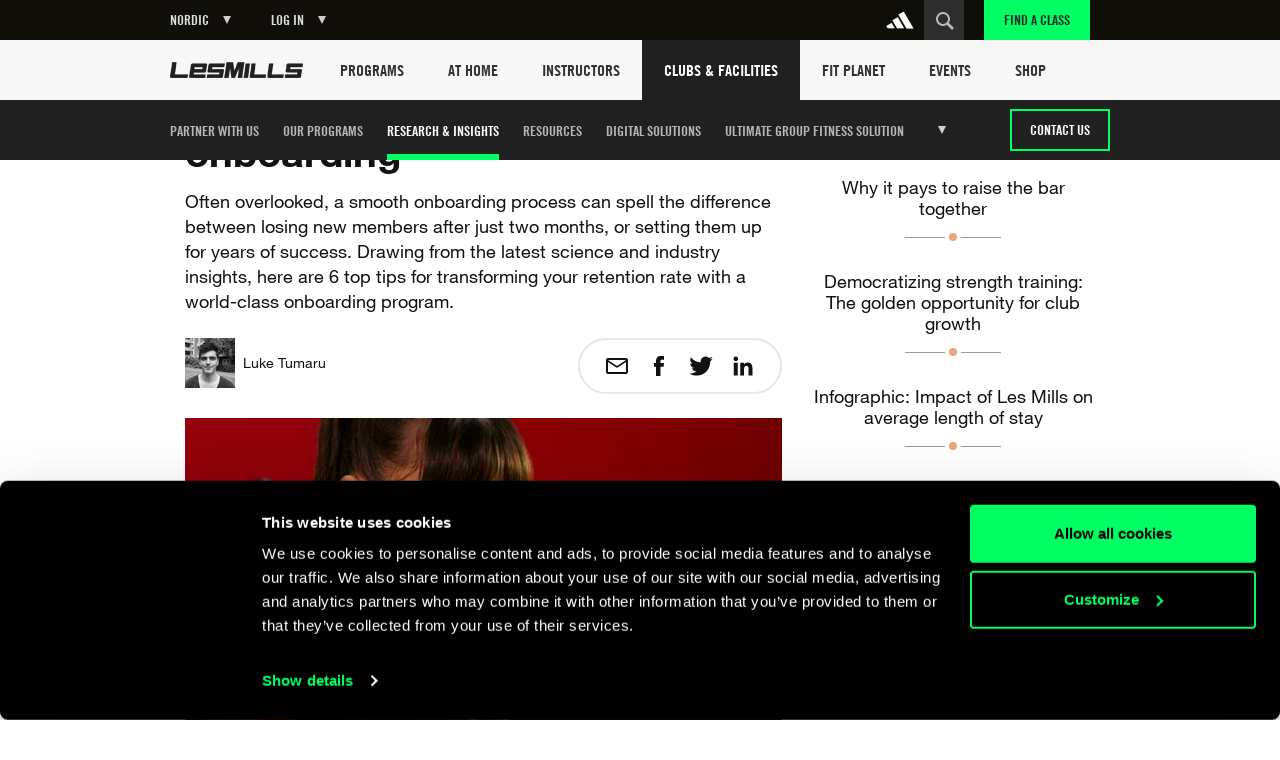

--- FILE ---
content_type: text/html
request_url: https://www.lesmills.com/nordic/clubs-and-facilities/research-insights/acquisition-retention/how-to-nail-new-member-onboarding/
body_size: 19025
content:
<!doctype html> <html class="no-js" lang="en" data-maps-api-key="AIzaSyDiuMex20Ww4MWQAeN4m-8uyjXiouHq3h8" ng-app="LesMills" data-st-site="nordic"> <head> <meta charset="utf-8"> <meta http-equiv="X-UA-Compatible" content="IE=edge,chrome=1,requiresActiveX=true"> <meta http-equiv="imagetoolbar" content="no"> <meta name="robots" content="max-snippet:-1, max-image-preview:large, max-video-preview:-1"/> <meta property="Og:type" content="article"/> <meta property="article:publisher" content="https://www.facebook.com/lesmills/"/> <meta property="og:title" content="How to nail new member onboarding"/> <meta property="og:description" content="Often overlooked, a smooth onboarding process can spell the difference between losing new members after just two months, or setting them up for years of success. Drawing from the latest science and industry insights, here are 6 top tips for transforming your retention rate with a world-class onboarding program."/> <meta property="og:site_name" content="Les Mills"/> <meta property="og:url" content="https://www.lesmills.com/nordic/clubs-and-facilities/research-insights/acquisition-retention/how-to-nail-new-member-onboarding/"/> <link rel="canonical" href="https://www.lesmills.com/nordic/clubs-and-facilities/research-insights/acquisition-retention/how-to-nail-new-member-onboarding/"/> <meta property="og:image" content="https://lmimirror3pvr.azureedge.net/static/media/28350/50a87adc-58b8-4d2d-9558-1d89b12d6c85/fit-business_may_850x520_3.jpg"/> <meta name="author" content="Bka Digital Outfitters, Auckland, New Zealand (www.bka.co.nz)"> <meta name="SKYPE_TOOLBAR" content="SKYPE_TOOLBAR_PARSER_COMPATIBLE"> <meta content="width=device-width, initial-scale=1.0, maximum-scale=1.0, user-scalable=0" name="viewport"/> <meta name="mobile-web-app-capable" content="yes"> <meta name="apple-mobile-web-app-capable" content="yes"> <meta name="apple-mobile-web-app-status-bar-style" content="black"> <meta name="apple-mobile-web-app-title" content="Les Mills"> <meta name="application-name" content="Les Mills"> <meta name="msapplication-tooltip" content="Les Mills"> <meta name="msapplication-starturl" content="http://www.lesmills.com/"> <meta name="theme-color" content="#000000"> <link rel="alternate" hreflang="x-default" href="https://www.lesmills.com/clubs-and-facilities/research-insights/acquisition-retention/how-to-nail-new-member-onboarding/"> <link rel="alternate" hreflang="en-BG" href="https://www.lesmills.com/nordic/clubs-and-facilities/research-insights/acquisition-retention/how-to-nail-new-member-onboarding/"> <link rel="alternate" hreflang="en-CZ" href="https://www.lesmills.com/nordic/clubs-and-facilities/research-insights/acquisition-retention/how-to-nail-new-member-onboarding/"> <link rel="alternate" hreflang="en-DK" href="https://www.lesmills.com/nordic/clubs-and-facilities/research-insights/acquisition-retention/how-to-nail-new-member-onboarding/"> <link rel="alternate" hreflang="en-EE" href="https://www.lesmills.com/nordic/clubs-and-facilities/research-insights/acquisition-retention/how-to-nail-new-member-onboarding/"> <link rel="alternate" hreflang="en-FI" href="https://www.lesmills.com/nordic/clubs-and-facilities/research-insights/acquisition-retention/how-to-nail-new-member-onboarding/"> <link rel="alternate" hreflang="en-LV" href="https://www.lesmills.com/nordic/clubs-and-facilities/research-insights/acquisition-retention/how-to-nail-new-member-onboarding/"> <link rel="alternate" hreflang="en-LT" href="https://www.lesmills.com/nordic/clubs-and-facilities/research-insights/acquisition-retention/how-to-nail-new-member-onboarding/"> <link rel="alternate" hreflang="en-NO" href="https://www.lesmills.com/nordic/clubs-and-facilities/research-insights/acquisition-retention/how-to-nail-new-member-onboarding/"> <link rel="alternate" hreflang="en-PL" href="https://www.lesmills.com/nordic/clubs-and-facilities/research-insights/acquisition-retention/how-to-nail-new-member-onboarding/"> <link rel="alternate" hreflang="en-RO" href="https://www.lesmills.com/nordic/clubs-and-facilities/research-insights/acquisition-retention/how-to-nail-new-member-onboarding/"> <link rel="alternate" hreflang="en-SK" href="https://www.lesmills.com/nordic/clubs-and-facilities/research-insights/acquisition-retention/how-to-nail-new-member-onboarding/"> <link rel="alternate" hreflang="en-SE" href="https://www.lesmills.com/nordic/clubs-and-facilities/research-insights/acquisition-retention/how-to-nail-new-member-onboarding/"> <link rel="alternate" hreflang="en-AI" href="https://www.lesmills.com/us/clubs-and-facilities/research-insights/acquisition-retention/how-to-nail-new-member-onboarding/"> <link rel="alternate" hreflang="en-AG" href="https://www.lesmills.com/us/clubs-and-facilities/research-insights/acquisition-retention/how-to-nail-new-member-onboarding/"> <link rel="alternate" hreflang="en-BS" href="https://www.lesmills.com/us/clubs-and-facilities/research-insights/acquisition-retention/how-to-nail-new-member-onboarding/"> <link rel="alternate" hreflang="en-BB" href="https://www.lesmills.com/us/clubs-and-facilities/research-insights/acquisition-retention/how-to-nail-new-member-onboarding/"> <link rel="alternate" hreflang="en-BM" href="https://www.lesmills.com/us/clubs-and-facilities/research-insights/acquisition-retention/how-to-nail-new-member-onboarding/"> <link rel="alternate" hreflang="en-KY" href="https://www.lesmills.com/us/clubs-and-facilities/research-insights/acquisition-retention/how-to-nail-new-member-onboarding/"> <link rel="alternate" hreflang="en-DM" href="https://www.lesmills.com/us/clubs-and-facilities/research-insights/acquisition-retention/how-to-nail-new-member-onboarding/"> <link rel="alternate" hreflang="en-GD" href="https://www.lesmills.com/us/clubs-and-facilities/research-insights/acquisition-retention/how-to-nail-new-member-onboarding/"> <link rel="alternate" hreflang="en-JM" href="https://www.lesmills.com/us/clubs-and-facilities/research-insights/acquisition-retention/how-to-nail-new-member-onboarding/"> <link rel="alternate" hreflang="en-MS" href="https://www.lesmills.com/us/clubs-and-facilities/research-insights/acquisition-retention/how-to-nail-new-member-onboarding/"> <link rel="alternate" hreflang="en-PR" href="https://www.lesmills.com/us/clubs-and-facilities/research-insights/acquisition-retention/how-to-nail-new-member-onboarding/"> <link rel="alternate" hreflang="en-KN" href="https://www.lesmills.com/us/clubs-and-facilities/research-insights/acquisition-retention/how-to-nail-new-member-onboarding/"> <link rel="alternate" hreflang="en-LC" href="https://www.lesmills.com/us/clubs-and-facilities/research-insights/acquisition-retention/how-to-nail-new-member-onboarding/"> <link rel="alternate" hreflang="en-VC" href="https://www.lesmills.com/us/clubs-and-facilities/research-insights/acquisition-retention/how-to-nail-new-member-onboarding/"> <link rel="alternate" hreflang="en-TT" href="https://www.lesmills.com/us/clubs-and-facilities/research-insights/acquisition-retention/how-to-nail-new-member-onboarding/"> <link rel="alternate" hreflang="en-TC" href="https://www.lesmills.com/us/clubs-and-facilities/research-insights/acquisition-retention/how-to-nail-new-member-onboarding/"> <link rel="alternate" hreflang="en-US" href="https://www.lesmills.com/us/clubs-and-facilities/research-insights/acquisition-retention/how-to-nail-new-member-onboarding/"> <link rel="alternate" hreflang="en-VG" href="https://www.lesmills.com/us/clubs-and-facilities/research-insights/acquisition-retention/how-to-nail-new-member-onboarding/"> <link rel="alternate" hreflang="en-IS" href="https://www.lesmills.com/uk/clubs-and-facilities/research-insights/acquisition-retention/how-to-nail-new-member-onboarding/"> <link rel="alternate" hreflang="en-IE" href="https://www.lesmills.com/uk/clubs-and-facilities/research-insights/acquisition-retention/how-to-nail-new-member-onboarding/"> <link rel="alternate" hreflang="en-GB" href="https://www.lesmills.com/uk/clubs-and-facilities/research-insights/acquisition-retention/how-to-nail-new-member-onboarding/"> <link rel="alternate" hreflang="en-AE" href="https://www.lesmills.com/ae/clubs-and-facilities/research-insights/acquisition-retention/how-to-nail-new-member-onboarding/"> <link rel="alternate" hreflang="en-AM" href="https://www.lesmills.com/ae/clubs-and-facilities/research-insights/acquisition-retention/how-to-nail-new-member-onboarding/"> <link rel="alternate" hreflang="en-AZ" href="https://www.lesmills.com/ae/clubs-and-facilities/research-insights/acquisition-retention/how-to-nail-new-member-onboarding/"> <link rel="alternate" hreflang="en-BH" href="https://www.lesmills.com/ae/clubs-and-facilities/research-insights/acquisition-retention/how-to-nail-new-member-onboarding/"> <link rel="alternate" hreflang="en-BW" href="https://www.lesmills.com/ae/clubs-and-facilities/research-insights/acquisition-retention/how-to-nail-new-member-onboarding/"> <link rel="alternate" hreflang="en-ET" href="https://www.lesmills.com/ae/clubs-and-facilities/research-insights/acquisition-retention/how-to-nail-new-member-onboarding/"> <link rel="alternate" hreflang="en-GH" href="https://www.lesmills.com/ae/clubs-and-facilities/research-insights/acquisition-retention/how-to-nail-new-member-onboarding/"> <link rel="alternate" hreflang="en-IR" href="https://www.lesmills.com/ae/clubs-and-facilities/research-insights/acquisition-retention/how-to-nail-new-member-onboarding/"> <link rel="alternate" hreflang="en-IQ" href="https://www.lesmills.com/ae/clubs-and-facilities/research-insights/acquisition-retention/how-to-nail-new-member-onboarding/"> <link rel="alternate" hreflang="en-JO" href="https://www.lesmills.com/ae/clubs-and-facilities/research-insights/acquisition-retention/how-to-nail-new-member-onboarding/"> <link rel="alternate" hreflang="en-KZ" href="https://www.lesmills.com/ae/clubs-and-facilities/research-insights/acquisition-retention/how-to-nail-new-member-onboarding/"> <link rel="alternate" hreflang="en-KE" href="https://www.lesmills.com/ae/clubs-and-facilities/research-insights/acquisition-retention/how-to-nail-new-member-onboarding/"> <link rel="alternate" hreflang="en-KW" href="https://www.lesmills.com/ae/clubs-and-facilities/research-insights/acquisition-retention/how-to-nail-new-member-onboarding/"> <link rel="alternate" hreflang="en-KG" href="https://www.lesmills.com/ae/clubs-and-facilities/research-insights/acquisition-retention/how-to-nail-new-member-onboarding/"> <link rel="alternate" hreflang="en-LR" href="https://www.lesmills.com/ae/clubs-and-facilities/research-insights/acquisition-retention/how-to-nail-new-member-onboarding/"> <link rel="alternate" hreflang="en-NG" href="https://www.lesmills.com/ae/clubs-and-facilities/research-insights/acquisition-retention/how-to-nail-new-member-onboarding/"> <link rel="alternate" hreflang="en-OM" href="https://www.lesmills.com/ae/clubs-and-facilities/research-insights/acquisition-retention/how-to-nail-new-member-onboarding/"> <link rel="alternate" hreflang="en-PK" href="https://www.lesmills.com/ae/clubs-and-facilities/research-insights/acquisition-retention/how-to-nail-new-member-onboarding/"> <link rel="alternate" hreflang="en-QA" href="https://www.lesmills.com/ae/clubs-and-facilities/research-insights/acquisition-retention/how-to-nail-new-member-onboarding/"> <link rel="alternate" hreflang="en-SA" href="https://www.lesmills.com/ae/clubs-and-facilities/research-insights/acquisition-retention/how-to-nail-new-member-onboarding/"> <link rel="alternate" hreflang="en-SL" href="https://www.lesmills.com/ae/clubs-and-facilities/research-insights/acquisition-retention/how-to-nail-new-member-onboarding/"> <link rel="alternate" hreflang="en-ZA" href="https://www.lesmills.com/ae/clubs-and-facilities/research-insights/acquisition-retention/how-to-nail-new-member-onboarding/"> <link rel="alternate" hreflang="en-LK" href="https://www.lesmills.com/ae/clubs-and-facilities/research-insights/acquisition-retention/how-to-nail-new-member-onboarding/"> <link rel="alternate" hreflang="en-TJ" href="https://www.lesmills.com/ae/clubs-and-facilities/research-insights/acquisition-retention/how-to-nail-new-member-onboarding/"> <link rel="alternate" hreflang="en-TZ" href="https://www.lesmills.com/ae/clubs-and-facilities/research-insights/acquisition-retention/how-to-nail-new-member-onboarding/"> <link rel="alternate" hreflang="en-TM" href="https://www.lesmills.com/ae/clubs-and-facilities/research-insights/acquisition-retention/how-to-nail-new-member-onboarding/"> <link rel="alternate" hreflang="en-UG" href="https://www.lesmills.com/ae/clubs-and-facilities/research-insights/acquisition-retention/how-to-nail-new-member-onboarding/"> <link rel="alternate" hreflang="en-UZ" href="https://www.lesmills.com/ae/clubs-and-facilities/research-insights/acquisition-retention/how-to-nail-new-member-onboarding/"> <link rel="alternate" hreflang="en-YE" href="https://www.lesmills.com/ae/clubs-and-facilities/research-insights/acquisition-retention/how-to-nail-new-member-onboarding/"> <link rel="alternate" hreflang="en-ZW" href="https://www.lesmills.com/ae/clubs-and-facilities/research-insights/acquisition-retention/how-to-nail-new-member-onboarding/"> <link rel="alternate" hreflang="de-AT" href="https://www.lesmills.com/de/studios/forschung-insights/kundengewinnung-bindung/mitgliedergewinnung-so-gelingts/"> <link rel="alternate" hreflang="de-DE" href="https://www.lesmills.com/de/studios/forschung-insights/kundengewinnung-bindung/mitgliedergewinnung-so-gelingts/"> <link rel="alternate" hreflang="de-HU" href="https://www.lesmills.com/de/studios/forschung-insights/kundengewinnung-bindung/mitgliedergewinnung-so-gelingts/"> <title>How to nail new member onboarding</title> <meta name="title" content="How to nail new member onboarding"/> <meta name="description" content="Often overlooked, a smooth onboarding process can spell the difference between losing new members after just two months, or setting them up for years of success. Drawing from the latest science and industry insights, here are 6 top tips for transforming your retention rate with a world-class onboarding program."> <meta property="twitter:site" content="@lesmills"/> <meta property="twitter:creator" content="@lesmills"/> <meta property="twitter:title" content="How to nail new member onboarding"/> <meta property="twitter:description" content="Often overlooked, a smooth onboarding process can spell the difference between losing new members after just two months, or setting them up for years of success. Drawing from the latest science and industry insights, here are 6 top tips for transforming your retention rate with a world-class onboarding program."/> <meta property="twitter:image" content="https://lmimirror3pvr.azureedge.net/static/media/28350/50a87adc-58b8-4d2d-9558-1d89b12d6c85/fit-business_may_850x520_3.jpg"/> <meta property="twitter:card" content="summary_large_image"/> <meta class="swiftype" name="page_title" data-type="string" content="How to nail new member onboarding"/> <meta class="swiftype" name="page_description" data-type="string" content="Often overlooked, a smooth onboarding process can spell the difference between losing new members after just two months, or setting them up for years of success. Drawing from the latest science and industry insights, here are 6 top tips for transforming your retention rate with a world-class onboarding program."/> <meta class="swiftype" name="site" data-type="string" content="nordic"/> <meta class="swiftype" name="page_type" data-type="string" content="ContentArticle"/> <meta name="msvalidate.01" content="01FCCB42CE08DB4B748A1E602D22336E"/> <meta name="google-site-verification" content="U9MHt3n-u7suDQUnSBFATgPSwMxij0fj_t43KvAapig"/> <link rel="apple-touch-icon" sizes="180x180" href="https://lmimirroralphapvr.azureedge.net/static/resources/img/33ba0487-800b-4366-a5f0-b99c0ca291cb/apple-touch-icon.png"> <link rel="icon" type="image/png" sizes="32x32" href="https://lmimirroralphapvr.azureedge.net/static/resources/img/c2910606-c29b-43e0-9a14-7013b00bb2ec/favicon-32x32.png"> <link rel="icon" type="image/png" sizes="16x16" href="https://lmimirroralphapvr.azureedge.net/static/resources/img/d308c05b-ac94-4537-96cb-da6a045d4c8d/favicon-16x16.png"> <link rel="manifest" href="https://lmimirroralphapvr.azureedge.net/static/resources/img/3a045ad3-c46f-495f-84c7-2ba2c86369ef/manifest.json"> <link rel="mask-icon" href="https://lmimirroralphapvr.azureedge.net/static/resources/img/86e6d8c6-16d8-4c5f-b7ab-7a5db236455b/safari-pinned-tab.svg" color="#5bbad5"> <link rel="shortcut icon" href="https://lmimirroralphapvr.azureedge.net/static/resources/img/1bf7da2d-11e5-473b-b15b-3f1ac7c05a3d/favicon.ico"> <meta name="msapplication-config" content="https://lmimirroralphapvr.azureedge.net/static/resources/img/b3558303-e6cb-43e9-85b6-d08705446ac3/browserconfig.xml"> <meta name="theme-color" content="#ffffff"> <link href="https://lmimirroralphapvr.azureedge.net/static/resources/css/d51a1f53-3080-4522-9b98-3aeb7a987bfb/site.clubs.css" rel="stylesheet"/> <noscript><iframe src="//www.googletagmanager.com/ns.html?id=GTM-N9PZQ5" height="0" width="0" style="display:none;visibility:hidden"></iframe></noscript> <script>
    dataLayer = [];
</script> <script>
    dataLayer = [{ 'dimension16': 'Nordic' }];

    (function (w, d, s, l, i) {
        w[l] = w[l] || []; w[l].push({
            'gtm.start':
            new Date().getTime(), event: 'gtm.js'
        }); var f = d.getElementsByTagName(s)[0],
        j = d.createElement(s), dl = l != 'dataLayer' ? '&l=' + l : ''; j.async = true; j.src =
        '//www.googletagmanager.com/gtm.js?id=' + i + dl; f.parentNode.insertBefore(j, f);
        })(window, document, 'script', 'dataLayer', 'GTM-N9PZQ5');
</script> </head> <body> <svg xmlns="http://www.w3.org/2000/svg" style="display: none;"> <symbol id="cf-icon-android-close" viewBox="0 0 512 512"> <path d="m405 137l-30-30-119 119-119-119-30 30 119 119-119 119 30 30 119-119 119 119 30-30-119-119z"/> </symbol> <symbol id="cf-icon-android-menu" viewBox="0 0 512 512"> <path d="m64 384l384 0 0-43-384 0z m0-107l384 0 0-42-384 0z m0-149l0 43 384 0 0-43z"/> </symbol> <symbol id="cf-icon-arrow-61" viewBox="0 0 512 512"> <path d="m476 493l-236-237l237-238c3-3 4-7 2-11c-1-4-5-7-10-7l-182 0c-3 0-6 1-8 3l-244 246c-4 4-4 11 0 15l244 245c2 2 5 3 8 3l183 0c0 0 0 0 0 0c6 0 10-5 10-11c0-3-1-6-4-8z"/> </symbol> <symbol id="cf-icon-arrow-62" viewBox="0 0 512 512"> <path d="m477 248l-244-245c-2-2-5-3-8-3l-183 0c-4 0-8 3-10 7c-1 4 0 8 3 11l237 238l-237 238c-3 3-4 7-2 11c1 4 5 7 9 7l183 0c3 0 6-1 8-3l244-246c4-4 4-11 0-15z"/> </symbol> <symbol id="cf-icon-chevron-left" viewBox="0 0 512 512"> <path d="m214 256l167-174c4-4 4-11 0-16l-30-30c-4-5-11-5-16-1l-204 213c-2 2-3 5-3 8 0 3 1 6 3 8l204 213c5 4 12 4 16 0l30-31c4-4 4-11 0-16z"/> </symbol> <symbol id="cf-icon-chevron-right" viewBox="0 0 512 512"> <path d="m298 256l-167-174c-4-4-4-11 0-16l30-30c5-5 12-5 16-1l204 213c2 2 3 5 3 8 0 3-1 6-3 8l-204 213c-4 4-11 4-16 0l-30-31c-4-4-4-11 0-16z"/> </symbol> <symbol id="cf-icon-chevron-down" viewBox="0 0 512 512"> <path d="m256 298l174-167c5-4 12-4 16 0l31 30c4 5 4 12 0 16l-213 204c-2 2-5 3-8 3-3 0-6-1-8-3l-213-204c-4-4-4-11 0-16l31-30c4-4 12-4 16 0z"/> </symbol> <symbol id="cf-icon-ios-settings" viewBox="0 0 512 512"> <path d="m352 104c9 0 16 7 16 16 0 9-7 16-16 16-9 0-16-7-16-16 0-9 7-16 16-16m0-16c-18 0-32 14-32 32 0 18 14 32 32 32 18 0 32-14 32-32 0-18-14-32-32-32z m0 288c9 0 16 7 16 16 0 9-7 16-16 16-9 0-16-7-16-16 0-9 7-16 16-16m0-16c-18 0-32 14-32 32 0 18 14 32 32 32 18 0 32-14 32-32 0-18-14-32-32-32z m-192-120c9 0 16 7 16 16 0 9-7 16-16 16-9 0-16-7-16-16 0-9 7-16 16-16m0-16c-18 0-32 14-32 32 0 18 14 32 32 32 18 0 32-14 32-32 0-18-14-32-32-32z m47 24l273 0 0 16-273 0c1-3 1-5 1-8 0-3 0-5-1-8z m-95 8c0 3 0 5 1 8l-81 0 0-16 81 0c-1 3-1 5-1 8z m287 128l81 0 0 16-81 0c1-3 1-5 1-8 0-3 0-5-1-8z m-95 8c0 3 0 5 1 8l-273 0 0-16 273 0c-1 3-1 5-1 8z m95-280l81 0 0 16-81 0c1-3 1-5 1-8 0-3 0-5-1-8z m-94 0c-1 3-1 5-1 8 0 3 0 5 1 8l-273 0 0-16z"/> </symbol> <symbol id="cf-icon-android-done" viewBox="0 0 512 512"> <path d="m186 340l-90-91-32 31 122 122 262-261-32-31z"/> </symbol> <symbol id="cf-icon-android-lock" viewBox="0 0 512 512"> <path d="m376 186l-20 0 0-40c0-55-45-100-100-100-55 0-100 45-100 100l0 40-20 0c-22 0-40 18-40 40l0 200c0 22 18 40 40 40l240 0c22 0 40-18 40-40l0-200c0-22-18-40-40-40z m-120 182c-22 0-40-18-40-40 0-22 18-40 40-40 22 0 40 18 40 40 0 22-18 40-40 40z m62-182l-124 0 0-40c0-34 28-62 62-62 34 0 62 28 62 62z"/> </symbol> <symbol id="cf-icon-email" viewBox="0 0 24 24"> <path d="M21 4H3c-1.1 0-2 .9-2 2v12c0 1.1.9 2 2 2h18c1.1 0 2-.9 2-2V6c0-1.1-.9-2-2-2zm0 14H3V8l7.9 5.3c.7.4 1.5.4 2.2 0L21 8v10zm-9-6L3 6h18l-9 6z"/> </symbol> <symbol id="cf-icon-facebook" viewBox="0 0 24 24"> <path d="M17 9h-3.4V6.7c0-.8.6-1 .9-1h2.4V2h-3.3C10 2 9.1 4.8 9.1 6.5V9H7v3.8h2.1V22h4.5v-9.2h3L17 9z"/> </symbol> <symbol id="cf-icon-twitter" viewBox="0 0 24 24"> <path d="M23.7 4.7c-.9.4-1.8.6-2.8.8 1-.6 1.8-1.5 2.1-2.7-.9.5-2 .9-3 1.2-.9-.9-2.1-1.5-3.5-1.5-2.6 0-4.8 2.1-4.8 4.8 0 .4 0 .7.1 1.1-4-.2-7.5-2.1-9.9-5-.4.7-.6 1.5-.6 2.4 0 1.7.8 3.1 2.1 4-.8 0-1.5-.2-2.2-.6v.1c0 2.3 1.7 4.3 3.8 4.7-.4.1-.8.2-1.3.2-.3 0-.6 0-.9-.1.6 1.9 2.4 3.3 4.5 3.3-1.6 1.3-3.7 2.1-6 2.1-.4 0-.8 0-1.1-.1 2.1 1.4 4.6 2.2 7.4 2.2 8.8 0 13.6-7.3 13.6-13.6v-.6c1-.8 1.8-1.7 2.5-2.7z"/> </symbol> <symbol id="cf-icon-google-plus" viewBox="0 0 24 24"> <path d="M12.3 13.4c-.5-.4-1.5-1.3-1.5-1.8 0-.6.2-.9 1.1-1.7 1-.8 1.7-2 1.7-3.3 0-1.5-.7-2.4-1.9-3.6h1.9l1.3-.6H9c-2.6 0-5.1 2-5.1 4.3 0 2.4 1.8 4.3 4.5 4.3h.5c-.2.3-.3.7-.3 1.1 0 .7.4 1.2.8 1.6h-1c-3.3 0-5.8 2.1-5.8 4.2s2.8 3.5 6 3.5c3.7 0 5.8-2.1 5.8-4.2-.1-1.6-.6-2.7-2.1-3.8zm-3.2-2.9c-1.5 0-3-1.7-3.2-3.7-.3-2 .8-3.5 2.3-3.5 1.5 0 3 1.6 3.2 3.6.2 2.1-.8 3.6-2.3 3.6zm-.6 10.1c-2.3 0-3.9-1.4-3.9-3.1 0-1.7 2-3.1 4.3-3.1.5 0 1 .1 1.5.2 1.2.9 2.1 1.3 2.4 2.3 0 .2.1.4.1.6-.1 1.7-1.2 3.1-4.4 3.1z"/> <path d="M18.5 10.8v-3h-1.2v3h-2.9V12h2.9v3h1.2v-3h3v-1.2"/> </symbol> <symbol id="cf-icon-linkedin" viewBox="0 0 24 24"> <path d="M2.8 8.8h3.9v12.7H2.8V8.8zm2-6.3c1.3 0 2.3 1 2.3 2.3S6 7.1 4.8 7.1c-1.3 0-2.3-1-2.3-2.3s1-2.3 2.3-2.3M9.2 8.8H13v1.7c.5-1 1.8-2 3.7-2 4 0 4.7 2.6 4.7 6v6.9h-3.9v-6.2c0-1.5 0-3.4-2-3.4-2.1 0-2.4 1.6-2.4 3.3v6.3H9.2V8.8z"/> </symbol> <symbol id="cf-icon-seminar" viewBox="0 0 32 32"> <path d="M16 16H9c-.6 0-1 .4-1 1s.4 1 1 1h7c.6 0 1-.4 1-1s-.4-1-1-1zm-7-1h7c.6 0 1-.4 1-1s-.4-1-1-1H9c-.6 0-1 .4-1 1s.4 1 1 1zm0-3h13c.6 0 1-.4 1-1s-.4-1-1-1H9c-.6 0-1 .4-1 1s.4 1 1 1z"/> <path d="M28 5h-6c0-1-1-2-2-2h-8c-1 0-2 1-2 2H4c-.6 0-1 .4-1 1v16c0 .6.4 1 1 1h7.6l-3.3 3.3c-.4.4-.4 1 0 1.4.4.4 1 .4 1.4 0l4.7-4.7h3.2l4.7 4.7c.4.4 1 .4 1.4 0 .4-.4.4-1 0-1.4L20.4 23H28c.6 0 1-.4 1-1V6c0-.6-.4-1-1-1zM12 7h15v14H5V7h7z"/> </symbol> <symbol id="cf-icon-webinar" viewBox="0 0 32 32"> <path fill="none" d="M-52 0h32v32h-32z"/> <path d="M29 4H3c-.6 0-1 .4-1 1v18c0 .6.4 1 1 1h12v2h-5c-.6 0-1 .4-1 1s.4 1 1 1h12c.6 0 1-.4 1-1s-.4-1-1-1h-5v-2h12c.6 0 1-.4 1-1V5c0-.6-.4-1-1-1zm-1 18H4V6h24v16z"/> <path d="M12.5 19h.5c.2 0 .4 0 .6-.2l6-4c.3-.2.4-.5.4-.8s-.2-.6-.4-.8l-6-4c-.3-.2-.7-.2-1 0-.4 0-.6.4-.6.8v8c0 .4.2.7.5 1zm1.5-7l3.2 2-3.2 2v-4z"/> </symbol> <symbol id="cf-icon-record-seminar" viewBox="0 0 32 32"> <path d="M19.5 8C13.7 8 9 12.7 9 18.5S13.7 29 19.5 29 30 24.3 30 18.5 25.3 8 19.5 8zm0 19c-4.7 0-8.5-3.8-8.5-8.5s3.8-8.5 8.5-8.5 8.5 3.8 8.5 8.5-3.8 8.5-8.5 8.5z"/> <path d="M24 18h-4v-6c0-.6-.4-1-1-1s-1 .4-1 1v7c0 .6.4 1 1 1h5c.6 0 1-.4 1-1s-.4-1-1-1zM7 15.5l-.8.7c1-6 6.2-10.8 12.5-11.2.4 0 .8-.3 1-.8 0-.7-.5-1.3-1-1.2C11 3.4 4.7 9.3 4 16.8l-1.3-1.4c-.4-.4-1-.4-1.4 0s-.4 1 0 1.4L4 19.4c.4.5 1.2.5 1.7 0l2.6-2.6c.4-.4.4-1 0-1.4-.3-.3-1-.3-1.4 0z"/> </symbol> </svg> <div id="FACModalWapper"> <section class="class-finder class-finder--loading" id="class-finder"> <a href="javascript:void(0)" class="class-finder__close js-close-class-finder"></a> <form class="class-finder__form" id="class-finder__form"> <h3 class="class-finder__form__title">Find a class</h3> <div class="class-finder__form__container"> <div class="selected-facility-name__container"> <span class="selected-facility-name__location"><img src="https://lmimirroralphapvr.azureedge.net/static/resources/img/icons/e4caa9f4-ac35-453e-855d-3eb5ee4c1e56/location.svg" alt="location icon"/></span> <span class="selected-facility-name"></span> <span class="selected-facility-name__container__close"> </span> </div> <div class="class-finder__form__container--divider"> <span class="class-finder__dropdown__selected"> <label class="">Select a class(es)</label> <span data-label="All Classes">All Classes</span> </span> </div> <div> <input type="text" class="class-finder__input" placeholder="Enter ZIP or City" id="class-finder__input"/> <button type="submit" class="class-finder__submit"></button> </div> </div> </form> <div class="class-finder__dropdown"> <div class="class-finder__dropdown__content" id="class-finder__filter"> <div class="class-finder__dropdown__inner"> <ul class="class-finder__programs__list"> <li class="class-finder__program__item"> <input type="checkbox" data-nouniform id="class-finder-all" value="all" data-name="All Classes" checked/> <label for="class-finder-all">All Classes</label> </li> <li class="class-finder__program__item lmi-ba"> <input type="checkbox" data-nouniform id="program-item-ba" value="ba" data-api-keys="ba" data-name="BODYATTACK"/> <label for="program-item-ba">BODYATTACK</label> </li> <li class="class-finder__program__item lmi-bb"> <input type="checkbox" data-nouniform id="program-item-bb" value="bb" data-api-keys="bb" data-name="BODYBALANCE"/> <label for="program-item-bb">BODYBALANCE</label> </li> <li class="class-finder__program__item lmi-bc"> <input type="checkbox" data-nouniform id="program-item-bc" value="bc" data-api-keys="bc" data-name="BODYCOMBAT"/> <label for="program-item-bc">BODYCOMBAT</label> </li> <li class="class-finder__program__item lmi-bj"> <input type="checkbox" data-nouniform id="program-item-bj" value="bj" data-api-keys="bj" data-name="BODYJAM"/> <label for="program-item-bj">BODYJAM</label> </li> <li class="class-finder__program__item lmi-bp"> <input type="checkbox" data-nouniform id="program-item-bp" value="bp" data-api-keys="bp" data-name="BODYPUMP"/> <label for="program-item-bp">BODYPUMP</label> </li> <li class="class-finder__program__item lmi-bs"> <input type="checkbox" data-nouniform id="program-item-bs" value="bs" data-api-keys="bs" data-name="BODYSTEP"/> <label for="program-item-bs">BODYSTEP</label> </li> <li class="class-finder__program__item lmi-btm"> <input type="checkbox" data-nouniform id="program-item-btm" value="btm" data-api-keys="btm" data-name="BORN TO MOVE"/> <label for="program-item-btm">BORN TO MOVE</label> </li> <li class="class-finder__program__item lmi-lmbph"> <input type="checkbox" data-nouniform id="program-item-lmbph" value="lmbph" data-api-keys="lmbph" data-name="LES MILLS BODYPUMP HEAVY"/> <label for="program-item-lmbph">LES MILLS BODYPUMP HEAVY</label> </li> <li class="class-finder__program__item lmi-lmc"> <input type="checkbox" data-nouniform id="program-item-lmc" value="lmc" data-api-keys="lmc" data-name="LES MILLS CEREMONY"/> <label for="program-item-lmc">LES MILLS CEREMONY</label> </li> <li class="class-finder__program__item lmi-lmcq"> <input type="checkbox" data-nouniform id="program-item-lmcq" value="lmcq" data-api-keys="lmcq" data-name="LES MILLS CONQUER"/> <label for="program-item-lmcq">LES MILLS CONQUER</label> </li> <li class="class-finder__program__item lmi-cr"> <input type="checkbox" data-nouniform id="program-item-cr" value="cr" data-api-keys="cr" data-name="LES MILLS CORE"/> <label for="program-item-cr">LES MILLS CORE</label> </li> <li class="class-finder__program__item lmi-lmd"> <input type="checkbox" data-nouniform id="program-item-lmd" value="lmd" data-api-keys="lmd" data-name="LES MILLS DANCE"/> <label for="program-item-lmd">LES MILLS DANCE</label> </li> <li class="class-finder__program__item lmi-lmfs"> <input type="checkbox" data-nouniform id="program-item-lmfs" value="lmfs" data-api-keys="lmfs" data-name="LES MILLS FUNCTIONAL STRENGTH"/> <label for="program-item-lmfs">LES MILLS FUNCTIONAL STRENGTH</label> </li> <li class="class-finder__program__item lmi-lmga lmi-lmgc lmi-lmgs"> <input type="checkbox" data-nouniform id="program-item-lmga" value="lmga" data-api-keys="lmga,lmgc,lmgs" data-name="LES MILLS GRIT SERIES"/> <label for="program-item-lmga">LES MILLS GRIT SERIES</label> </li> <li class="class-finder__program__item lmi-lmp"> <input type="checkbox" data-nouniform id="program-item-lmp" value="lmp" data-api-keys="lmp" data-name="LES MILLS PILATES"/> <label for="program-item-lmp">LES MILLS PILATES</label> </li> <li class="class-finder__program__item lmi-lms"> <input type="checkbox" data-nouniform id="program-item-lms" value="lms" data-api-keys="lms" data-name="LES MILLS SHAPES"/> <label for="program-item-lms">LES MILLS SHAPES</label> </li> <li class="class-finder__program__item lmi-lmsp"> <input type="checkbox" data-nouniform id="program-item-lmsp" value="lmsp" data-api-keys="lmsp" data-name="LES MILLS SPRINT"/> <label for="program-item-lmsp">LES MILLS SPRINT</label> </li> <li class="class-finder__program__item lmi-lmsd"> <input type="checkbox" data-nouniform id="program-item-lmsd" value="lmsd" data-api-keys="lmsd" data-name="LES MILLS STRENGTH DEVELOPMENT"/> <label for="program-item-lmsd">LES MILLS STRENGTH DEVELOPMENT</label> </li> <li class="class-finder__program__item lmi-lmt"> <input type="checkbox" data-nouniform id="program-item-lmt" value="lmt" data-api-keys="lmt" data-name="LES MILLS THRIVE"/> <label for="program-item-lmt">LES MILLS THRIVE</label> </li> <li class="class-finder__program__item lmi-lmtn"> <input type="checkbox" data-nouniform id="program-item-lmtn" value="lmtn" data-api-keys="lmtn" data-name="LES MILLS TONE"/> <label for="program-item-lmtn">LES MILLS TONE</label> </li> <li class="class-finder__program__item lmi-lmy"> <input type="checkbox" data-nouniform id="program-item-lmy" value="lmy" data-api-keys="lmy" data-name="LES MILLS YOGA"/> <label for="program-item-lmy">LES MILLS YOGA</label> </li> <li class="class-finder__program__item lmi-rpm"> <input type="checkbox" data-nouniform id="program-item-rpm" value="rpm" data-api-keys="rpm" data-name="RPM"/> <label for="program-item-rpm">RPM</label> </li> <li class="class-finder__program__item lmi-tr"> <input type="checkbox" data-nouniform id="program-item-tr" value="tr" data-api-keys="tr" data-name="THE TRIP"/> <label for="program-item-tr">THE TRIP</label> </li> <li class="class-finder__program__item lmi-vba lmi-vbb lmi-vbc lmi-vbp lmi-vbtm lmi-vcr lmi-vlmd lmi-vlmga lmi-vlmgc lmi-vlmgs lmi-vlmsp lmi-vrpm lmi-vtr lmi-vlmc lmi-vlmcq"> <input type="checkbox" data-nouniform id="program-item-vba" value="vba" data-api-keys="vba,vbb,vbc,vbp,vbtm,vcr,vlmd,vlmga,vlmgc,vlmgs,vlmsp,vrpm,vtr,vlmc,vlmcq" data-name="VIRTUAL"/> <label for="program-item-vba">VIRTUAL</label> </li> </ul> </div> </div> </div> <div class="class-finder__map-container"> <div class="class-finder__map__loading"> <span class="class-finder__map__loading__text">Loading...</span> </div> <div id="class-finder__map__loader"><img src="https://lmimirroralphapvr.azureedge.net/static/resources/img/51c50e0c-425f-4fbd-9361-043084487272/fac-map-loader.svg" alt="map loading icon"></div> <div class="class-finder__map" id="class-finder__map"></div> </div> <div class="class-finder__results"> <h2 class="class-finder__results__title"><span class="class-finder__results__title__see">See</span><span class="class-finder__results__count" id="class-finder__results__count">0</span>&nbsp;<span class="class-finder__results__title__locations">Locations found</span></h2> <ul class="class-finder__results__list" id="class-finder__results__placeholder"> <li class="class-finder__result class-finder__result__placeholder"> <h3 class="class-finder__result__title">Loading...</h3> <address class="class-finder__result__address">Loading...</address> </li> <li class="class-finder__result class-finder__result__placeholder"> <h3 class="class-finder__result__title">Loading...</h3> <address class="class-finder__result__address">Loading...</address> </li> <li class="class-finder__result class-finder__result__placeholder"> <h3 class="class-finder__result__title">Loading...</h3> <address class="class-finder__result__address">Loading...</address> </li> </ul> <ul class="class-finder__results__list" id="class-finder__results__list"> <li class="class-finder__result"> <h3 class="class-finder__result__title"></h3> <address class="class-finder__result__address"></address> </li> </ul> </div> <div id="club-finder-info-container" class="class-finder__info__container"></div> </section> <div id="classfinder_noresults" class="info-modal hide"> <h2 class="info-modal__title">No Results</h2> <p>We can&#39;t see any results for that search. Hint: try using the name of the nearest city.</p> <button class="info-modal__button" id="classfinder_noresults_hide">OK</button> </div> <script id="classTpl" type="text/template">
    <h3 class="class-finder__result__title">{{name}}</h3>
    <address class="class-finder__result__address">{{address}}</address>
</script> <script id="classInfoWindowTpl" type="text/template">
	<div id="class-finder__info__swipeup" class="class-finder__info__swipeup"></div>
    <div class="class-finder__info" data-name="{{name}}" data-id="{{id}}">
		<div class="class-finder__info__head">
			<div>
				<h3 class="class-finder__info__title">{{name}}</h3>
			</div>
			<div class="class-finder__info__close">
			</div>
			<div class="class-finder__info__expand">
			</div>
		</div>
		<div class="class-finder__info__details">
			<div class="class-finder__info__row">
				<span class="class-finder__info__addr"><img src="https://lmimirroralphapvr.azureedge.net/static/resources/img/icons/e4caa9f4-ac35-453e-855d-3eb5ee4c1e56/location.svg" alt="location icon" /></span>
				<span><a href="https://www.google.com/maps/search/?api=1&query={{address}}" target="_blank">{{address}}</a></span>
			</div>
			<div class="class-finder__info__row">
				<span class="class-finder__info__phone"><img src="https://lmimirroralphapvr.azureedge.net/static/resources/img/icons/37913641-ede4-4fb5-945f-c196814f5046/phone.svg" alt="phone icon" /></span>
				<span><a href="tel:{{phone}}">{{phone}}</a></span>
			</div>
			<div class="class-finder__info__row">
				<span class="class-finder__info__website"><img src="https://lmimirroralphapvr.azureedge.net/static/resources/img/icons/4b03bf74-d242-43f4-8c0f-c1916a5b0e25/website.svg" alt="website icon" /></span>
				<span><a href="{{url}}" target="_blank" class="js-class-finder__info__website">{{url}}</a></span>
			</div>
		</div>
        <div class="class-finder__info__classes">
			<h5>Classes</h5>
			<ul>
				{{#classNames}}
				<li>{{.}}</li>
				{{/classNames}}
			</ul>
        </div>
    </div>
</script> <input type="hidden" id="FACApiUrl" value="https://licensee-api.azure-api.net/api/class/getbygeo"/> <input type="hidden" id="SubscriptionKey" value="c7863d655cf5497baf15a417d2705e09"/> <input type="hidden" id="FACDataSource" value="db"/> <input type="hidden" id="LocationsLabel" value="Location(s)"/> <input type="hidden" id="LoadingLabel" value="Loading"/> <input type="hidden" id="SelectionsLabel" value=""/> <input type="hidden" id="ClassTypes" value="[[&quot;BA&quot;,&quot;lmi-ba&quot;,&quot;BODYATTACK&quot;],[&quot;BB&quot;,&quot;lmi-bb&quot;,&quot;BODYBALANCE&quot;],[&quot;BC&quot;,&quot;lmi-bc&quot;,&quot;BODYCOMBAT&quot;],[&quot;BJ&quot;,&quot;lmi-bj&quot;,&quot;BODYJAM&quot;],[&quot;BP&quot;,&quot;lmi-bp&quot;,&quot;BODYPUMP&quot;],[&quot;BS&quot;,&quot;lmi-bs&quot;,&quot;BODYSTEP&quot;],[&quot;BTM&quot;,&quot;lmi-btm&quot;,&quot;BORN TO MOVE&quot;],[&quot;LMBPH&quot;,&quot;lmi-lmbph&quot;,&quot;LES MILLS BODYPUMP HEAVY&quot;],[&quot;LMC&quot;,&quot;lmi-lmc&quot;,&quot;LES MILLS CEREMONY&quot;],[&quot;LMCQ&quot;,&quot;lmi-lmcq&quot;,&quot;LES MILLS CONQUER&quot;],[&quot;CR&quot;,&quot;lmi-cr&quot;,&quot;LES MILLS CORE&quot;],[&quot;LMD&quot;,&quot;lmi-lmd&quot;,&quot;LES MILLS DANCE&quot;],[&quot;LMFS&quot;,&quot;lmi-lmfs&quot;,&quot;LES MILLS FUNCTIONAL STRENGTH&quot;],[&quot;LMGA&quot;,&quot;lmi-lmga&quot;,&quot;LES MILLS GRIT SERIES&quot;],[&quot;LMGC&quot;,&quot;lmi-lmgc&quot;,&quot;LES MILLS GRIT SERIES&quot;],[&quot;LMGS&quot;,&quot;lmi-lmgs&quot;,&quot;LES MILLS GRIT SERIES&quot;],[&quot;LMP&quot;,&quot;lmi-lmp&quot;,&quot;LES MILLS PILATES&quot;],[&quot;LMS&quot;,&quot;lmi-lms&quot;,&quot;LES MILLS SHAPES&quot;],[&quot;LMSP&quot;,&quot;lmi-lmsp&quot;,&quot;LES MILLS SPRINT&quot;],[&quot;LMSD&quot;,&quot;lmi-lmsd&quot;,&quot;LES MILLS STRENGTH DEVELOPMENT&quot;],[&quot;LMT&quot;,&quot;lmi-lmt&quot;,&quot;LES MILLS THRIVE&quot;],[&quot;LMTN&quot;,&quot;lmi-lmtn&quot;,&quot;LES MILLS TONE&quot;],[&quot;LMY&quot;,&quot;lmi-lmy&quot;,&quot;LES MILLS YOGA&quot;],[&quot;RPM&quot;,&quot;lmi-rpm&quot;,&quot;RPM&quot;],[&quot;TR&quot;,&quot;lmi-tr&quot;,&quot;THE TRIP&quot;],[&quot;VBA&quot;,&quot;lmi-vba&quot;,&quot;VIRTUAL&quot;],[&quot;VBB&quot;,&quot;lmi-vbb&quot;,&quot;VIRTUAL&quot;],[&quot;VBC&quot;,&quot;lmi-vbc&quot;,&quot;VIRTUAL&quot;],[&quot;VBP&quot;,&quot;lmi-vbp&quot;,&quot;VIRTUAL&quot;],[&quot;VBTM&quot;,&quot;lmi-vbtm&quot;,&quot;VIRTUAL&quot;],[&quot;VCR&quot;,&quot;lmi-vcr&quot;,&quot;VIRTUAL&quot;],[&quot;VLMD&quot;,&quot;lmi-vlmd&quot;,&quot;VIRTUAL&quot;],[&quot;VLMGA&quot;,&quot;lmi-vlmga&quot;,&quot;VIRTUAL&quot;],[&quot;VLMGC&quot;,&quot;lmi-vlmgc&quot;,&quot;VIRTUAL&quot;],[&quot;VLMGS&quot;,&quot;lmi-vlmgs&quot;,&quot;VIRTUAL&quot;],[&quot;VLMSP&quot;,&quot;lmi-vlmsp&quot;,&quot;VIRTUAL&quot;],[&quot;VRPM&quot;,&quot;lmi-vrpm&quot;,&quot;VIRTUAL&quot;],[&quot;VTR&quot;,&quot;lmi-vtr&quot;,&quot;VIRTUAL&quot;],[&quot;VLMC&quot;,&quot;lmi-vlmc&quot;,&quot;VIRTUAL&quot;],[&quot;VLMCQ&quot;,&quot;lmi-vlmcq&quot;,&quot;VIRTUAL&quot;]]"/> </div> <div class="masthead-wrapper"> <header id="masthead" class="masthead"> <div class="masthead__content"> <a href="/nordic/" class="logo logo--light masthead__logo">Global</a> <div id="large-user-action" class="large-user-action"></div> <div class="masthead__search" id="masthead__search"> <div class="masthead__search__form"> <input type="text" data-page="/nordic/search-page/" class="masthead__search__input" placeholder="Search"/> <button class="masthead__search__submit"><span>Go</span></button> </div> </div> <a href="javascript:void(0)" class="nav-toggle" id="nav-toggle"></a> <a href="#" class="search-toggle" id="search-toggle"></a> <a href="/nordic/find-a-class/" class="masthead__find-a-class masthead__find-a-class--small ">Find a Class</a> <div class="masthead__actions"> <a class="masthead__adidas-logo" href="https://go.adidas.com/ihha/lesmillstraining" target="_blank" title="Adidas" rel="nofollow noopener"> <svg class="adidas-logo" width="240" height="240" viewBox="0 0 240 240" fill="none" xmlns="http://www.w3.org/2000/svg"> <path d="M57.4017 142.203L18 164.558L28.2941 182.301H80.6523L57.4017 142.203Z" fill="white" stroke="white"/> <path d="M102.321 99.6074L63.0996 121.969L98.3988 182.308H150.813L102.321 99.6074Z" fill="white" stroke="white"/> <path d="M147.653 57L108.227 79.6588L168.61 183.14H221.001L147.653 57Z" fill="white" stroke="white"/> </svg> </a> <div class="masthead_search-desktop" id="masthead-search-desktop-wrapper"> <a href="javascript:void(0)" class="search-toggle search-toggle--desktop" id="search-toggle-desktop" data-href="#"></a> </div> <a href="/nordic/find-a-class/" id="find-class-url" class="masthead__find-a-class masthead__find-a-class--desktop ">Find a Class</a> </div> </div> </header> <div class="nav-primary" id="nav-primary"> <nav class="nav-primary__content"> <a href="/nordic/" class="logo">Les Mills Home</a> <div id="small-user-action" class="small-user-action"> <div class="country-selector"> <div class="country-selector__flyout"> <div class="country-selector__flyout__inner"> <div class="region "> <h3 class="region__header">Rest of the World</h3> <ul class="region__site__container"> <li><a href="/" class="region__site">Global</a></li> <li><a href="https://www.lesmills.com.au/" class="region__site">Asia-Pacific</a></li> <li><a href="https://www.lesmills.com.cn" class="region__site">China</a></li> <li><a href="https://www.lesmills.co.il/" class="region__site">Israel</a></li> <li><a href="/jp/" class="region__site">Japan</a></li> <li><a href="/ae/" class="region__site">Middle East</a></li> </ul> </div> <div class="region "> <h3 class="region__header">Americas</h3> <ul class="region__site__container"> <li><a href="http://www.lesmillsargentina.com.ar/" class="region__site">Argentina</a></li> <li><a href="http://www.lesmillsargentina.com.ar/" class="region__site">Bolivia</a></li> <li><a href="/br/" class="region__site">Brazil</a></li> <li><a href="http://bodysystems.cl/" class="region__site">Chile</a></li> <li><a href="https://lesmills.com.co/" class="region__site">Colombia</a></li> <li><a href="https://lesmills.com.co/" class="region__site">Ecuador</a></li> <li><a href="https://www.lesmills.mx/" class="region__site">Mexico</a></li> <li><a href="https://lesmills.com.co/" class="region__site">Panama</a></li> <li><a href="http://www.lesmillsargentina.com.ar/" class="region__site">Paraguay</a></li> <li><a href="https://lesmills.com.co/" class="region__site">Peru</a></li> <li><a href="http://www.lesmillsargentina.com.ar/" class="region__site">Uruguay</a></li> <li><a href="/us/" class="region__site">United States</a></li> <li><a href="https://lesmills.com.co/" class="region__site">Venezuela</a></li> </ul> </div> <div class="region "> <h3 class="region__header">Europe</h3> <ul class="region__site__container"> <li><a href="http://lesmills.rs/" class="region__site">Balkan</a></li> <li><a href="/france/" class="region__site">Belgium</a></li> <li><a href="https://www.lesmills.com/nordic/" class="region__site">Denmark</a></li> <li><a href="https://www.lesmills.com/nordic/" class="region__site">Estonia</a></li> <li><a href="https://www.lesmills.com/nordic/" class="region__site">Finland</a></li> <li><a href="https://www.lesmills.fr" class="region__site">France</a></li> <li><a href="/de/" class="region__site">Germany</a></li> <li><a href="http://www.lesmillsgreece.gr" class="region__site">Greece</a></li> <li><a href="https://www.lesmills.it/" class="region__site">Italy</a></li> <li><a href="/nl/" class="region__site">Netherlands</a></li> <li><a href="/nordic/" class="region__site active">Nordic</a></li> <li><a href="https://www.lesmills.com/nordic/" class="region__site">Norway</a></li> <li><a href="https://www.lesmills.com/nordic/" class="region__site">Poland</a></li> <li><a href="https://www.lesmills.pt" class="region__site">Portugal</a></li> <li><a href="http://www.lesmills.es" class="region__site">Spain</a></li> <li><a href="/nordic/" class="region__site">Sweden</a></li> <li><a href="https://lesmills.ch/" class="region__site">Switzerland</a></li> <li><a href="/uk/" class="region__site">United Kingdom</a></li> </ul> </div> </div> </div> <a href="#" class="country-selector__selected">Nordic</a> </div> <div class="masthead__user"> <a href="#" class="sign-in-register-button masthead__user__toggle">Log in</a> <div class="masthead__user__modal__container"> <div class="masthead__user__modal"> <div class="masthead__user__modal__inner"> <span class="label">LES MILLS+</span> <div class="user__modal__links"> <a href="https://try.lesmillsondemand.com/" target="_blank">Sign up for a free trial</a> <span class="user__modal__link-divider"> | </span> <a href="https://my.lesmillsondemand.com/login" target="_blank">Log in</a> </div> </div> <div class="masthead__user__modal__inner alt"> <span class="label">Les Mills Connect</span> <div class="user__modal__links"> <a href="https://welcome.lesmills.com/" target="_blank">Sign up</a> <span class="user__modal__link-divider"> | </span> <a href="https://connect.lesmills.com/" target="_blank">Log in</a> </div> </div> <div class="masthead__user__modal__inner"> <span class="label">Marketing Studio </span> <div class="user__modal__links"> <a href="https://connect.lesmills.com/" target="_blank">Access via Les Mills Connect</a> </div> </div> </div> </div> </div> </div> <ul class="nav-primary__list desktop-nav" itemscope itemtype="http://www.schema.org/SiteNavigationElement"> <li> <a class="nav-primary__item nav-primary__item--has-children" href="/nordic/workouts/all/" itemprop="url"><span itemprop="name">PROGRAMS</span></a> <div class="nav-primary__more nav-primary__more--small"> <div class="nav-primary__more__container"> <div class="nav-primary__promotion"> <a href="/nordic/workouts/fitness-classes/les-mills-yoga/" class="nav-primary__promotion__link" style="background-color: #FFFFFF; color: #000000"> <img src="https://lmimirroralphapvr.azureedge.net/static/media/39057/16324333-4fe3-4615-a34b-22d30148261e/lm-yoga_navigation-banner_400x400.jpg" alt="LM YOGA_NAVIGATION BANNER_400x400.jpg (1)"/> <div class="nav-primary__promotion__info"> <div class="nav-primary__promotion__heading">NEW WORKOUT OUT NOW</div> <div class="nav-primary__promotion__subheading">Discover LES MILLS YOGA</div> </div> </a> </div> <div class="nav-primary__section"> <a href="/nordic/workouts/fitness-classes/" class="nav-primary__section__title nav-primary__item--has-children">OUR WORKOUTS</a> <ul class="nav-primary__section__list"> <li><a href="/nordic/workouts/fitness-classes/bodyattack/">BODYATTACK</a></li> <li><a href="/nordic/workouts/fitness-classes/bodybalance/">BODYBALANCE</a></li> <li><a href="/nordic/workouts/fitness-classes/bodycombat/">BODYCOMBAT</a></li> <li><a href="/nordic/workouts/fitness-classes/bodyjam/">BODYJAM</a></li> <li><a href="/nordic/workouts/fitness-classes/bodypump/">BODYPUMP</a></li> <li><a href="/nordic/workouts/fitness-classes/les-mills-bodypump-heavy/">BODYPUMP HEAVY</a></li> <li><a href="/nordic/workouts/fitness-classes/bodystep/">BODYSTEP</a></li> <li><a href="/nordic/workouts/fitness-classes/les-mills-core/">LES MILLS CORE</a></li> <li><a href="/nordic/workouts/fitness-classes/les-mills-tone/">LES MILLS TONE</a></li> <li><a href="https://www.lesmills.com/nordic/workouts/fitness-classes/les-mills-dance/">LES MILLS DANCE</a></li> <li><a href="/nordic/workouts/fitness-classes/les-mills-shapes/">LES MILLS SHAPES</a></li> <li><a href="/nordic/workouts/fitness-classes/les-mills-pilates/">LES MILLS PILATES</a></li> <li><a href="/nordic/workouts/fitness-classes/les-mills-functional-strength/">LES MILLS FUNCTIONAL STRENGTH</a></li> <li><a href="/nordic/workouts/fitness-classes/strength-development/">STRENGTH DEVELOPMENT</a></li> <li><a href="/nordic/workouts/fitness-classes/rpm/">RPM</a></li> <li><a href="/nordic/workouts/fitness-classes/the-trip/">THE TRIP</a></li> <li><a href="/nordic/workouts/fitness-classes/les-mills-yoga/">LES MILLS YOGA</a></li> </ul> </div> <div class="nav-primary__section"> <a href="/nordic/workouts/high-intensity-interval-training/" class="nav-primary__section__title nav-primary__item--has-children">HIGH-INTENSITY INTERVAL TRAINING</a> <ul class="nav-primary__section__list"> <li><a href="/nordic/workouts/high-intensity-interval-training/les-mills-grit-athletic/">LES MILLS GRIT ATHLETIC</a></li> <li><a href="/nordic/workouts/high-intensity-interval-training/les-mills-grit-cardio/">LES MILLS GRIT CARDIO</a></li> <li><a href="/nordic/workouts/high-intensity-interval-training/les-mills-grit-strength/">LES MILLS GRIT STRENGTH</a></li> <li><a href="/nordic/workouts/high-intensity-interval-training/les-mills-sprint/">LES MILLS SPRINT</a></li> </ul> <a href="/nordic/workouts/youth-training/" class="nav-primary__section__title nav-primary__item--has-children">YOUTH classes</a> <ul class="nav-primary__section__list"> <li><a href="/nordic/workouts/youth-training/born-to-move-2-3-years/">BORN TO MOVE 2-3 YEARS</a></li> <li><a href="/nordic/workouts/youth-training/born-to-move-4-5-years/">BORN TO MOVE 4-5 YEARS</a></li> <li><a href="/nordic/workouts/youth-training/born-to-move-6-7-years/">BORN TO MOVE 6-7 YEARS</a></li> <li><a href="/nordic/workouts/youth-training/born-to-move-8-12-years/">BORN TO MOVE 8-12 YEARS</a></li> <li><a href="/nordic/workouts/youth-training/born-to-move-13-16-years/">BORN TO MOVE 13-16 YEARS</a></li> </ul> </div> <div class="nav-primary__section"> <a href="/nordic/workouts/fitness-classes/" class="nav-primary__section__title nav-primary__item--has-children">NEW AND TRENDING</a> <ul class="nav-primary__section__list"> <li><a href="/nordic/workouts/fitness-classes/les-mills-yoga/">LES MILLS YOGA</a></li> <li><a href="/nordic/workouts/fitness-classes/les-mills-shapes/">LES MILLS SHAPES</a></li> <li><a href="/nordic/workouts/fitness-classes/les-mills-pilates/">LES MILLS PILATES</a></li> <li><a href="/nordic/strength-development/">STRENGTH DEVELOPMENT</a></li> <li><a href="/nordic/ceremony-and-conquer/">CEREMONY & CONQUER</a></li> <li><a href="/nordic/workouts/fitness-classes/les-mills-bodypump-heavy/">BODYPUMP HEAVY</a></li> </ul> </div> </div> </div> </li> <li> <a class="nav-primary__item nav-primary__item--has-children" href="/nordic/ondemand/" itemprop="url"><span itemprop="name">AT HOME</span></a> <div class="nav-primary__more nav-primary__more--small"> <div class="nav-primary__more__container"> <div class="nav-primary__promotion"> <a href="https://try.lesmillsondemand.com/" class="nav-primary__promotion__link" style="background-color: #00ff63; color: #000000"> <img src="https://lmimirroralphapvr.azureedge.net/static/media/20222/91088153-b5ef-41ae-8d4f-6247e4a22a26/lmod2020-400x400.jpg" alt="lmod2020-400x400.jpg"/> <div class="nav-primary__promotion__info"> <div class="nav-primary__promotion__heading">LM+</div> <div class="nav-primary__promotion__subheading">FIND OUT MORE</div> </div> </a> </div> <div class="nav-primary__section"> <a href="https://try.lesmillsondemand.com/" class="nav-primary__section__title nav-primary__item--has-children">TRY FOR FREE</a> <ul class="nav-primary__section__list"> <li><a href="https://my.lesmillsondemand.com/login">MEMBER LOGIN</a></li> <li><a href="/nordic/ondemand/">About</a></li> </ul> </div> </div> </div> </li> <li> <a class="nav-primary__item nav-primary__item--has-children" href="/nordic/instructors/" itemprop="url"><span itemprop="name">Instructors</span></a> <div class="nav-primary__more nav-primary__more--small"> <div class="nav-primary__more__container"> <div class="nav-primary__promotion"> <a href="/nordic/instructors/" class="nav-primary__promotion__link" style="background-color: #FFFFFF; color: #000000"> <img src="https://lmimirroralphapvr.azureedge.net/static/media/18622/686c4111-fd86-4054-a66c-dbf80148b624/teach-to-your-timeslot-960x540.jpg" alt="Teach to your timeslot –– 960x540.jpg"/> <div class="nav-primary__promotion__info"> <div class="nav-primary__promotion__heading">GET PAID TO DO WHAT YOU LOVE</div> <div class="nav-primary__promotion__subheading">Train as an Instructor</div> </div> </a> </div> <div class="nav-primary__section"> <a href="/nordic/instructors/" class="nav-primary__section__title nav-primary__item--has-children">BECOME AN INSTRUCTOR</a> <ul class="nav-primary__section__list"> <li><a href="/nordic/instructors/">Become an instructor </a></li> <li><a href="/nordic/instructors/instructor-training/">Initial Training </a></li> <li><a href="/nordic/instructors/instructor-training/">Find Education Dates</a></li> </ul> </div> <div class="nav-primary__section"> <a href="/nordic/instructors/instructor-training/" class="nav-primary__section__title nav-primary__item--has-children">CERTIFIED INSTRUCTOR</a> <ul class="nav-primary__section__list"> <li><a href="/nordic/instructors/quarterly-training/">Quarterly Training </a></li> <li><a href="/nordic/instructors/advanced-training/">Advanced Training </a></li> <li><a href="/nordic/instructors/les-mills-qualifications/">Qualifications</a></li> <li><a href="https://www.lesmills.com/nordic/instructors/les-mills-qualifications/">Filming guidelines</a></li> <li><a href="https://www.lesmills.com/instructors/instructor-news" target="_blank">Instructor News </a></li> <li><a href="/nordic/instructors/career-with-les-mills/">Career with Les Mills </a></li> </ul> <a href="/nordic/instructors/instructor-coaches/" class="nav-primary__section__title nav-primary__item--has-children">INSTRUCTOR SUPPORT</a> <ul class="nav-primary__section__list"> <li><a href="/nordic/instructors/instructor-coaches/">Instructor Coaches </a></li> <li><a href="/nordic/instructors/trainer-team/">Trainer Team</a></li> <li><a href="/nordic/instructors/contact-us/">Contact Us </a></li> <li><a href="/nordic/about-us/faqs/">FAQ's</a></li> </ul> </div> </div> </div> </li> <li> <a class="nav-primary__item nav-primary__item--has-children active" href="/nordic/clubs-and-facilities/" itemprop="url"><span itemprop="name">Clubs & Facilities</span></a> <div class="nav-primary__more nav-primary__more--small"> <div class="nav-primary__more__container"> <div class="nav-primary__promotion"> <a href="/nordic/gen-fit-training-partners/" class="nav-primary__promotion__link" style="background-color: #FFFFFF; color: #000000"> <img src="https://lmimirroralphapvr.azureedge.net/static/media/31449/ce327e2c-6d63-44c1-b56e-f3aa2abb0dd2/email2_reportasset.jpg" alt="V2Email2_reportasset.jpg"/> <div class="nav-primary__promotion__info"> <div class="nav-primary__promotion__heading">GET THE GEN Z REPORT</div> <div class="nav-primary__promotion__subheading">Win younger members</div> </div> </a> </div> <div class="nav-primary__section"> <a href="/nordic/clubs-and-facilities/" class="nav-primary__section__title nav-primary__item--has-children">PARTNER WITH US</a> <ul class="nav-primary__section__list"> <li><a href="/nordic/clubs-and-facilities/ultimate-group-fitness-solution/">Ultimate Group Fitness Solution</a></li> <li><a href="/nordic/clubs-and-facilities/corporate-wellness-programs/">Corporate & Hospitality Wellness</a></li> <li><a href="/nordic/clubs-and-facilities/equipment/">Equipment</a></li> </ul> <a href="https://www.lesmills.com/nordic/workouts/fitness-classes/" class="nav-primary__section__title nav-primary__item--has-children">OUR WORKOUTS</a> <ul class="nav-primary__section__list"> <li><a href="https://www.lesmills.com/nordic/workouts/all/">WORKOUTS</a></li> <li><a href="/nordic/strength-development/">STRENGTH DEVELOPMENT</a></li> <li><a href="/nordic/ceremony-and-conquer/">CEREMONY & CONQUER</a></li> <li><a href="/nordic/workouts/fitness-classes/les-mills-bodypump-heavy/">BODYPUMP HEAVY</a></li> </ul> </div> <div class="nav-primary__section"> <a href="/nordic/clubs-and-facilities/digital-solutions/" class="nav-primary__section__title nav-primary__item--has-children">DIGITAL SOLUTIONS</a> <ul class="nav-primary__section__list"> <li><a href="/nordic/club-affiliate-program/">LES MILLS+</a></li> <li><a href="/nordic/clubs-and-facilities/virtual/">VIRTUAL CLASSES</a></li> <li><a href="/nordic/clubs-and-facilities/les-mills-content/">LES MILLS CONTENT</a></li> <li><a href="/nordic/livestreaming-nordic/">LIVESTREAM</a></li> </ul> <a href="/nordic/clubs-and-facilities/research-insights/" class="nav-primary__section__title nav-primary__item--has-children">RESEARCH AND INSIGHTS</a> <ul class="nav-primary__section__list"> <li><a href="/nordic/clubs-and-facilities/research-insights/audience-insights/">Audience insights</a></li> <li><a href="/nordic/clubs-and-facilities/research-insights/fitness-trends/">Fitness trends</a></li> <li><a href="/nordic/clubs-and-facilities/research-insights/research/">Research</a></li> <li><a href="/nordic/clubs-and-facilities/research-insights/acquisition-retention/">Acquisition and Retention</a></li> <li><a href="/nordic/clubs-and-facilities/research-insights/case-studies/">Case Studies</a></li> <li><a href="/nordic/clubs-and-facilities/research-insights/instructor-insights/">Instructor Insights</a></li> </ul> </div> <div class="nav-primary__section"> <span class="nav-primary__section__title nav-primary__item--has-children">RESOURCES & SUPPORT</span> <ul class="nav-primary__section__list"> <li><a href="/nordic/clubs-and-facilities/group-fitness-management/">EDUCATE MANAGERS</a></li> <li><a href="/nordic/clubs-and-facilities/instructors/">EDUCATE INSTRUCTORS</a></li> <li><a href="/nordic/instructors/trainer-team/">TRAINER TEAM</a></li> <li><a href="/nordic/clubs-and-facilities/faqs/">FAQs</a></li> </ul> </div> </div> </div> </li> <li> <a class="nav-primary__item nav-primary__item--has-children" href="/nordic/fit-planet/" itemprop="url"><span itemprop="name">Fit Planet</span></a> <div class="nav-primary__more nav-primary__more--small"> <div class="nav-primary__more__container"> <div class="nav-primary__promotion"> <a href="/nordic/fitplanet-signup/" class="nav-primary__promotion__link" style="background-color: #FFFFFF; color: #000000"> <img src="https://lmimirroralphapvr.azureedge.net/static/media/15383/1cb94162-cfc3-4a3e-a800-00b75c319380/fitplanet_12.jpg" alt="FitPlanet_12.jpg"/> <div class="nav-primary__promotion__info"> <div class="nav-primary__promotion__heading">Want more health and fitness inspiration?</div> <div class="nav-primary__promotion__subheading">Sign up to Fit Planet</div> </div> </a> </div> <div class="nav-primary__section"> <ul class="nav-primary__section__list"> <li><a href="/nordic/fit-planet/fitness/">FITNESS</a></li> <li><a href="/nordic/fit-planet/health/">HEALTH</a></li> <li><a href="/nordic/fit-planet/nutrition/">NUTRITION</a></li> </ul> </div> <div class="nav-primary__section"> <ul class="nav-primary__section__list"> <li><a href="/nordic/fit-planet/pregnancy-child/">PREGNANCY & CHILD</a></li> <li><a href="/nordic/fit-planet/green-living/">GREEN LIVING</a></li> <li><a href="/nordic/fit-planet/media/">MEDIA</a></li> </ul> </div> </div> </div> </li> <li> <a class="nav-primary__item nav-primary__item--has-children" href="/nordic/events/" itemprop="url"><span itemprop="name">Events</span></a> <div class="nav-primary__more nav-primary__more--small"> <div class="nav-primary__more__container"> <div class="nav-primary__section"> <ul class="nav-primary__section__list"> <li><a href="/nordic/events/">Events</a></li> <li><a href="/nordic/superstar/">Superstar</a></li> </ul> </div> </div> </div> </li> <li> <a class="nav-primary__item nav-primary__item--has-children" href="https://shop.lesmills.com/nordic/" itemprop="url"><span itemprop="name">Shop</span></a> <div class="nav-primary__more nav-primary__more--small"> <div class="nav-primary__more__container"> <div class="nav-primary__promotion"> <a href="https://shop.lesmills.com/nordic/shop-all" class="nav-primary__promotion__link" style="background-color: #ffffff; color: #000000"> <img src="https://lmimirroralphapvr.azureedge.net/static/media/35698/a1124b7a-f497-4a9a-97f3-3dd5b741aefa/eqs-5109-cyber-lmcom-banner-mobile.jpg" alt="eqs-5109-cyber-lmcom-banner-mobile.jpg"/> <div class="nav-primary__promotion__info"> <div class="nav-primary__promotion__heading">LES MILLS EQUIPMENT</div> <div class="nav-primary__promotion__subheading">SHOP BUNDLES + SAVE</div> </div> </a> </div> <div class="nav-primary__section"> <ul class="nav-primary__section__list"> <li><a href="https://shop.lesmills.com/nordic">EQUIPMENT</a></li> <li><a href="/nordic/equipment/les-mills-and-adidas/">LES MILLS AND ADIDAS</a></li> </ul> </div> </div> </div> </li> </ul> <ul class="nav-mobile-lists mobile-nav"> <li class=""> <a class="nav-mobile__link has-children" href="/nordic/workouts/all/"> <span itemprop="name">PROGRAMS</span> </a> <button class="nav-mobile__indicator js-mobileNavlist-trigger " type="button"><span></span></button> <div class="nav-mobile-children js-mobileNavLists-content" style="display: none"> <div class="nav-mobile-children-more"> <a href="/nordic/workouts/fitness-classes/" class="nav-mobile__link nav-mobile__link--muted">OUR WORKOUTS</a> <button class="nav-mobile__indicator js-mobileNavlist-trigger" type="button" data-links-count="17"><span></span></button> <ul class="nav-mobile-lists-children js-mobileNavLists-content" style="display: none;"> <li><a class="nav-mobile__link" href="/nordic/workouts/fitness-classes/bodyattack/">BODYATTACK</a></li> <li><a class="nav-mobile__link" href="/nordic/workouts/fitness-classes/bodybalance/">BODYBALANCE</a></li> <li><a class="nav-mobile__link" href="/nordic/workouts/fitness-classes/bodycombat/">BODYCOMBAT</a></li> <li><a class="nav-mobile__link" href="/nordic/workouts/fitness-classes/bodyjam/">BODYJAM</a></li> <li><a class="nav-mobile__link" href="/nordic/workouts/fitness-classes/bodypump/">BODYPUMP</a></li> <li><a class="nav-mobile__link" href="/nordic/workouts/fitness-classes/les-mills-bodypump-heavy/">BODYPUMP HEAVY</a></li> <li><a class="nav-mobile__link" href="/nordic/workouts/fitness-classes/bodystep/">BODYSTEP</a></li> <li><a class="nav-mobile__link" href="/nordic/workouts/fitness-classes/les-mills-core/">LES MILLS CORE</a></li> <li><a class="nav-mobile__link" href="/nordic/workouts/fitness-classes/les-mills-tone/">LES MILLS TONE</a></li> <li><a class="nav-mobile__link" href="https://www.lesmills.com/nordic/workouts/fitness-classes/les-mills-dance/">LES MILLS DANCE</a></li> <li><a class="nav-mobile__link" href="/nordic/workouts/fitness-classes/les-mills-shapes/">LES MILLS SHAPES</a></li> <li><a class="nav-mobile__link" href="/nordic/workouts/fitness-classes/les-mills-pilates/">LES MILLS PILATES</a></li> <li><a class="nav-mobile__link" href="/nordic/workouts/fitness-classes/les-mills-functional-strength/">LES MILLS FUNCTIONAL STRENGTH</a></li> <li><a class="nav-mobile__link" href="/nordic/workouts/fitness-classes/strength-development/">STRENGTH DEVELOPMENT</a></li> <li><a class="nav-mobile__link" href="/nordic/workouts/fitness-classes/rpm/">RPM</a></li> <li><a class="nav-mobile__link" href="/nordic/workouts/fitness-classes/the-trip/">THE TRIP</a></li> <li><a class="nav-mobile__link" href="/nordic/workouts/fitness-classes/les-mills-yoga/">LES MILLS YOGA</a></li> </ul> </div> <div class="nav-mobile-children-more"> <a href="/nordic/workouts/high-intensity-interval-training/" class="nav-mobile__link nav-mobile__link--muted">HIGH-INTENSITY INTERVAL TRAINING</a> <button class="nav-mobile__indicator js-mobileNavlist-trigger" type="button" data-links-count="4"><span></span></button> <ul class="nav-mobile-lists-children js-mobileNavLists-content" style="display: none;"> <li><a class="nav-mobile__link" href="/nordic/workouts/high-intensity-interval-training/les-mills-grit-athletic/">LES MILLS GRIT ATHLETIC</a></li> <li><a class="nav-mobile__link" href="/nordic/workouts/high-intensity-interval-training/les-mills-grit-cardio/">LES MILLS GRIT CARDIO</a></li> <li><a class="nav-mobile__link" href="/nordic/workouts/high-intensity-interval-training/les-mills-grit-strength/">LES MILLS GRIT STRENGTH</a></li> <li><a class="nav-mobile__link" href="/nordic/workouts/high-intensity-interval-training/les-mills-sprint/">LES MILLS SPRINT</a></li> </ul> </div> <div class="nav-mobile-children-more"> <a href="/nordic/workouts/youth-training/" class="nav-mobile__link nav-mobile__link--muted">YOUTH classes</a> <button class="nav-mobile__indicator js-mobileNavlist-trigger" type="button" data-links-count="5"><span></span></button> <ul class="nav-mobile-lists-children js-mobileNavLists-content" style="display: none;"> <li><a class="nav-mobile__link" href="/nordic/workouts/youth-training/born-to-move-2-3-years/">BORN TO MOVE 2-3 YEARS</a></li> <li><a class="nav-mobile__link" href="/nordic/workouts/youth-training/born-to-move-4-5-years/">BORN TO MOVE 4-5 YEARS</a></li> <li><a class="nav-mobile__link" href="/nordic/workouts/youth-training/born-to-move-6-7-years/">BORN TO MOVE 6-7 YEARS</a></li> <li><a class="nav-mobile__link" href="/nordic/workouts/youth-training/born-to-move-8-12-years/">BORN TO MOVE 8-12 YEARS</a></li> <li><a class="nav-mobile__link" href="/nordic/workouts/youth-training/born-to-move-13-16-years/">BORN TO MOVE 13-16 YEARS</a></li> </ul> </div> <div class="nav-mobile-children-more"> <a href="/nordic/workouts/fitness-classes/" class="nav-mobile__link nav-mobile__link--muted">NEW AND TRENDING</a> <button class="nav-mobile__indicator js-mobileNavlist-trigger" type="button" data-links-count="6"><span></span></button> <ul class="nav-mobile-lists-children js-mobileNavLists-content" style="display: none;"> <li><a class="nav-mobile__link" href="/nordic/workouts/fitness-classes/les-mills-yoga/">LES MILLS YOGA</a></li> <li><a class="nav-mobile__link" href="/nordic/workouts/fitness-classes/les-mills-shapes/">LES MILLS SHAPES</a></li> <li><a class="nav-mobile__link" href="/nordic/workouts/fitness-classes/les-mills-pilates/">LES MILLS PILATES</a></li> <li><a class="nav-mobile__link" href="/nordic/strength-development/">STRENGTH DEVELOPMENT</a></li> <li><a class="nav-mobile__link" href="/nordic/ceremony-and-conquer/">CEREMONY & CONQUER</a></li> <li><a class="nav-mobile__link" href="/nordic/workouts/fitness-classes/les-mills-bodypump-heavy/">BODYPUMP HEAVY</a></li> </ul> </div> </div> </li> <li class=""> <a class="nav-mobile__link no-children" href="/nordic/ondemand/"> <span itemprop="name">AT HOME</span> </a> <li class=""> <a class="nav-mobile__link has-children" href="/nordic/instructors/"> <span itemprop="name">Instructors</span> </a> <button class="nav-mobile__indicator js-mobileNavlist-trigger " type="button"><span></span></button> <div class="nav-mobile-children js-mobileNavLists-content" style="display: none"> <ul class="nav-mobile-lists-children"> <li><a class="nav-mobile__link" href="/nordic/instructors/instructor-training/" target="_self">Find education</a></li> <li><a class="nav-mobile__link" href="/nordic/instructors/instructor-coaches/" target="_self">Instructor Coaches</a></li> <li><a class="nav-mobile__link" href="/nordic/instructors/advanced-training/" target="_self">advanced training</a></li> <li><a class="nav-mobile__link" href="/nordic/instructors/quarterly-training/" target="_self">Quarterly training</a></li> <li><a class="nav-mobile__link" href="/nordic/instructors/les-mills-qualifications/" target="_self">Qualifications</a></li> <li><a class="nav-mobile__link" href="/nordic/instructors/trainer-team/" target="_self">Trainer Team</a></li> <li><a href="/nordic/instructors/contact-us/" class="nav-mobile__link"><span class="nav-secondary-action__link">Contact us</span></a></li> </ul> </div> </li> <li class=""> <a class="nav-mobile__link has-children" href="/nordic/clubs-and-facilities/"> <span itemprop="name">Clubs & Facilities</span> </a> <button class="nav-mobile__indicator js-mobileNavlist-trigger active" type="button"><span></span></button> <div class="nav-mobile-children js-mobileNavLists-content" style="display: block"> <ul class="nav-mobile-lists-children"> <li><a class="nav-mobile__link" href="/nordic/clubs-and-facilities/our-workouts/" target="_self">Our Programs</a></li> <li><a class="nav-mobile__link active--highlight" href="/nordic/clubs-and-facilities/research-insights/" target="_self">Research & Insights</a></li> <li><a class="nav-mobile__link" href="/nordic/clubs-and-facilities/resources-support/" target="_self">Resources</a></li> <li><a class="nav-mobile__link" href="/nordic/clubs-and-facilities/digital-solutions/" target="_self">Digital Solutions</a></li> <li><a class="nav-mobile__link" href="/nordic/clubs-and-facilities/ultimate-group-fitness-solution/" target="_self">Ultimate Group Fitness Solution</a></li> <li><a class="nav-mobile__link" href="/nordic/clubs-and-facilities/equipment/" target="_self">Equipment</a></li> <li><a class="nav-mobile__link" href="/nordic/clubs-and-facilities/instructors/" target="_self">Instructors</a></li> <li><a class="nav-mobile__link" href="/nordic/clubs-and-facilities/group-fitness-management/" target="_self">Educate managers</a></li> <li><a href="/nordic/clubs-and-facilities/contact/" class="nav-mobile__link"><span class="nav-secondary-action__link">Contact us</span></a></li> </ul> </div> </li> <li class=""> <a class="nav-mobile__link has-children" href="/nordic/fit-planet/"> <span itemprop="name">Fit Planet</span> </a> <button class="nav-mobile__indicator js-mobileNavlist-trigger " type="button"><span></span></button> <div class="nav-mobile-children js-mobileNavLists-content" style="display: none"> <ul class="nav-mobile-lists-children"> <li><a class="nav-mobile__link" href="/nordic/fit-planet/fitness/" target="_self">Fitness</a></li> <li><a class="nav-mobile__link" href="/nordic/fit-planet/green-living/" target="_self">Green Living</a></li> <li><a class="nav-mobile__link" href="/nordic/fit-planet/health/" target="_self">Health</a></li> <li><a class="nav-mobile__link" href="/nordic/fit-planet/media/" target="_self">Media</a></li> <li><a class="nav-mobile__link" href="/nordic/fit-planet/nutrition/" target="_self">Nutrition</a></li> <li><a class="nav-mobile__link" href="/nordic/fit-planet/our-team/" target="_self">Our Team</a></li> <li><a class="nav-mobile__link" href="/nordic/fit-planet/pregnancy-child/" target="_self">Pregnancy & Child</a></li> <li><a href="/nordic/fit-planet/subscribe/" class="nav-mobile__link"><span class="nav-secondary-action__link">Subscribe</span></a></li> </ul> </div> </li> <li class=""> <a class="nav-mobile__link has-children" href="/nordic/events/"> <span itemprop="name">Events</span> </a> <button class="nav-mobile__indicator js-mobileNavlist-trigger " type="button"><span></span></button> <div class="nav-mobile-children js-mobileNavLists-content" style="display: none"> <ul class="nav-mobile-lists-children"> <li><a class="nav-mobile__link" href="/nordic/events/superstar/" target="_self">Superstar</a></li> </ul> </div> </li> <li class=""> <a class="nav-mobile__link no-children" href="https://shop.lesmills.com/nordic/"> <span itemprop="name">Shop</span> </a> </ul> </nav> </div> <div class="nav-secondary-wrapper"> <div class="nav-secondary-wrapper__container"> <nav class="nav-secondary priority-nav"> <ul class="nav-secondary__list" data-subnav-more-text=""> <li> <a href="/nordic/clubs-and-facilities/">Partner With Us</a> </li> <li> <a href="/nordic/clubs-and-facilities/our-workouts/">Our Programs</a> </li> <li> <a href="/nordic/clubs-and-facilities/research-insights/" class="active">Research &amp; Insights</a> </li> <li> <a href="/nordic/clubs-and-facilities/resources-support/">Resources</a> </li> <li> <a href="/nordic/clubs-and-facilities/digital-solutions/">Digital Solutions</a> </li> <li> <a href="/nordic/clubs-and-facilities/ultimate-group-fitness-solution/">Ultimate Group Fitness Solution</a> </li> <li> <a href="/nordic/clubs-and-facilities/equipment/">Equipment</a> </li> <li> <a href="/nordic/clubs-and-facilities/instructors/">Instructors</a> </li> <li> <a href="/nordic/clubs-and-facilities/group-fitness-management/">Educate managers</a> </li> </ul> </nav> <div class="nav-secondary-actions"> <a href="/nordic/clubs-and-facilities/contact/" class="nav-secondary-action__link">Contact us</a> </div> </div> </div> </div> <div id="getInTouchForm" class="formModal"> </div> <div class="o-layout-container"> <div itemscope="" itemtype="http://schema.org/BlogPosting"> <div class="container mt-6 article--clearmargin"> <div class="row no-gutters"> <div class="col-md-8 mb-6"> <div class="container inpage-navigation inpage-navigation--mobile"> <div class="mt-3 mb-3"> <div class="dropdown"> <button class="btn btn-secondary dropdown-toggle" type="button" id="dropdownMenuButton" data-toggle="dropdown" aria-haspopup="true" aria-expanded="false">Acquisition &amp; retention</button> <div class="dropdown-menu" aria-labelledby="dropdownMenuButton"> <a class="dropdown-item " href="/nordic/clubs-and-facilities/research-insights/?navto=alltopics&amp;navfrom=article">All Topics</a> <a class="dropdown-item " href="/nordic/clubs-and-facilities/research-insights/instructor-insights/?navto=topic&amp;navfrom=article">Instructor insights</a> <a class="dropdown-item " href="/nordic/clubs-and-facilities/research-insights/fitness-trends/?navto=topic&amp;navfrom=article">Fitness trends</a> <a class="dropdown-item active" href="/nordic/clubs-and-facilities/research-insights/acquisition-retention/?navto=topic&amp;navfrom=article">Acquisition &amp; retention</a> <a class="dropdown-item " href="/nordic/clubs-and-facilities/research-insights/case-studies/?navto=topic&amp;navfrom=article">Case studies</a> <a class="dropdown-item " href="/nordic/clubs-and-facilities/research-insights/research/?navto=topic&amp;navfrom=article">Research</a> <a class="dropdown-item " href="/nordic/clubs-and-facilities/research-insights/audience-insights/?navto=topic&amp;navfrom=article">Audience insights</a> </div> </div> </div> </div> <div class="container articleHeader"> <div class="row"> <div class="col-md-12"> <a href="/nordic/clubs-and-facilities/research-insights/acquisition-retention/" class="articleHeader__category">Acquisition &amp; retention</a> <h1 itemprop="headline" class="articleHeader__headline">How to nail new member onboarding</h1> <p class="articleHeader__lead">Often overlooked, a smooth onboarding process can spell the difference between losing new members after just two months, or setting them up for years of success. Drawing from the latest science and industry insights, here are 6 top tips for transforming your retention rate with a world-class onboarding program.</p> </div> </div> </div> <script>
	document.addEventListener("DOMContentLoaded", function () {
		var contentAudiance = $('.nav-primary__list > li > .active').text().trim();
		var contentTopic = $('.articleHeader__category').text().trim();
		var heading = $('.articleHeader__headline').text().trim();

		dataLayer.push({
			'event': 'content_view',
			'content_title': heading,
			'content_type': 'article',
			'content_audience': contentAudiance,
			'content_topic': contentTopic, 
			'content_view_count': '' 
		});
	});
</script> <div class="container"> <div class="row"> <div class="col-md-6"> <div class="mb-3 mb-md-0 d-flex align-items-center"> <span class="mr-2 d-inline-flex"> <img class="lazyload" data-src="https://lmimirroralphapvr.azureedge.net/static/media/28390/5741029b-1dfc-4c8f-a121-3853fef69d23/microsoftteams-image-8.png" alt="Luke Tumaru"> </span> <span class="d-inline-block" itemscope="" itemprop="author" itemtype="http://schema.org/Person"> <span itemprop="name">Luke Tumaru</span> </span> </div> </div> <div class="col-md-6"> <div class="articleSocialMedia text-center text-md-right"> <div class="cfArticleSocialShare" data-article-title="How to nail new member onboarding"> <div class="cfArticleSocialShare__inner"> <a href="#" id="socialMailto" class="socialMailto cfArticleSocialShare__item articleSocial-list__item"><svg class="cf-icon-email"><use xlink:href="#cf-icon-email"></use></svg></a> <a href="#" id="socialFacebook" target="_blank" class="socialFacebook cfArticleSocialShare__item articleSocial-list__item"><svg class="cf-icon-facebook"><use xlink:href="#cf-icon-facebook"></use></svg></a> <a href="#" id="socialTwitter" target="_blank" class="socialTwitter cfArticleSocialShare__item articleSocial-list__item"><svg class="cf-icon-twitter"><use xlink:href="#cf-icon-twitter"></use></svg></a> <a href="#" id="socialLinkedIn" target="_blank" class="socialLinkedIn cfArticleSocialShare__item articleSocial-list__item"><svg class="cf-icon-linkedin"><use xlink:href="#cf-icon-linkedin"></use></svg></a> </div> </div> </div> </div> </div> </div> <div itemprop="articleBody"> <div class="articleMediaBlock__wrapper" data-blockname="Media Block"> <div class="container"> <div class="articleMediaBlock"> <div class="articleMediaBlock__item"> <figure class="articleMediaBlock__image" itemprop="image" itemscope itemtype="https://schema.org/ImageObject"> <img itemprop="url" src="https://lmimirroralphapvr.azureedge.net/static/media/28350/a8ee5b4a-1313-4648-8049-89d7f01a3c10/fit-business_may_850x520_3.jpg" alt=""> <meta itemprop="width" content="720"/> </figure> </div> </div> </div> </div> <div class="universalTextBlock" style="background-color: #ffffff; color: #000000"> <div class="container"> <div class="row"> <div class="col-md-12"> <div class="cfRTE genericRTE"><p><span style="font-weight: 400;"></span><span style="font-weight: 400;">A member’s first foray into fitness often begins with high hopes and even higher expectations, so a smooth onboarding plays a pivotal role in meeting those expectations head-on.</span></p> <p><span style="font-weight: 400;">Yet, some clubs still stop nurturing prospects at the point of sale, leaving first-timers to find their own way around the club without any support. Little wonder then,</span><a href="https://www.sciencedirect.com/science/article/abs/pii/S1440244016000062"> <span style="font-weight: 400;">that 63% of new members stop attending within three months.</span></a></p> <p><span style="font-weight: 400;">Ask our team at the Les Mills Research Lab, and they will tell you the secret to successful onboarding boils down to eliminating three major barriers for exercise beginners.</span></p> <ul> <li><span style="font-weight: 400;"> No fun - only 23% of beginners consistently see exercise as a positive experience</span></li> <li><span style="font-weight: 400;"> No time – just 38% of beginners are motivated to stick to an exercise plan</span></li> <li><span style="font-weight: 400;"> No connection – 51% of beginners reported a lack of social support</span></li> </ul> <p><span style="font-weight: 400;">Pair this with the</span><a href="https://www.lesmills.com/global-fitness-report/"> <span style="font-weight: 400;">2021 Global Fitness report</span></a><span style="font-weight: 400;"> finding that 84% of beginners face at least one barrier when it comes to exercising and start to see the scale of the challenges new joiners face. So what can clubs do to navigate these obstacles and ensure every fitness journey leads to success?</span></p> <p><span style="font-weight: 400;">Based on science from the Les Mills Lab and our new </span><a href="https://marketing.lesmills.com/media/?mediaId=CF4DEBEC-059D-47F2-8F9CCB9DFBE4FE30"><span style="font-weight: 400;">Smart Start Guide</span></a><span style="font-weight: 400;">, here are 6 top tips for driving healthy exercise habits and helping beginners break through their barriers.</span></p> <p class="display-3">Motivation that matters</p> <p><a href="https://www.ihrsa.org/publications/the-next-fitness-consumer-key-findings/"><span style="font-weight: 400;">Research shows a third (32%)</span></a><span style="font-weight: 400;"> of gym newcomers sign up with an ambition to lose weight. </span><span style="font-weight: 400;">If you can maintain motivation in those first crucial weeks when results aren’t as visible, both your club and members will be set up for long-term success.</span></p> <p><span style="font-weight: 400;">Emphasize the value of starting slow by educating new members that fitness is a journey with no finish line. A great place to start is setting SMART goals (S</span><span style="font-weight: 400;">pecific, Measurable, Achievable, Realistic, Timebound) to turn bold ambitions into attainable actions. The Smart Start Guide suggests setting one goal at a time to change a habit and keep new members motivated while avoiding the risk of them feeling overwhelmed.</span></p> <p><span style="font-weight: 400;"><img id="__mcenew" src="https://lmimirroralphapvr.azureedge.net/static/media/17496/9ff14b82-557c-4523-ad8a-d513d644233c/instructor-white-paper-new-webpage-article-thumbnail-850x520.jpg" alt="" data-id="51609"></span></p> <p class="display-3">No pain, all gain</p> <p><span style="font-weight: 400;">The ‘no pain, no gain’ mentality isn’t for everyone, and this is particularly true for fitness first-timers,</span><a href="https://www.lesmills.com/instructors/instructor-news/automaticity/"> <span style="font-weight: 400;">with 70% saying</span></a><span style="font-weight: 400;"> they don’t enjoy challenges such as high intensity when working out.</span></p> <p><span style="font-weight: 400;">Muscle soreness, exhaustion, and cautiousness around commitment can turn dedication into a dead end, so let your members’ preferences guide which classes you recommend for them. If the excitement of a live group class is intimidating, guide them toward one of your digital alternatives.</span></p> <p><span style="font-weight: 400;">Starting slowly with low impact will work wonders for gradually building confidence and keeping members intrinsically motivated, meaning they’re walking through your doors because they want to, not because they have to.</span></p> <p class="display-3">Bolster self-belief</p> <p><span style="font-weight: 400;">Although</span><a href="https://www.lesmills.com/global-fitness-report/"> <span style="font-weight: 400;">81% of new members are interested in group workouts</span></a><span style="font-weight: 400;">, two-thirds (66%) say they currently prefer to exercise alone, suggesting a self-belief barrier that needs to be breached before beginners feel at ease. But it’s a worthwhile obstacle to address.</span><a href="https://www.lesmills.com/clubs-and-facilities/research-insights/research/does-your-fitness-studio-contain-the-cure-to-21st-century-living/"> <span style="font-weight: 400;">Research shows club members experience increased levels of individual enjoyment</span></a><span style="font-weight: 400;"> and satisfaction from fitness classes – dubbed ‘the group effect’ – which translates into significant retention and referral benefits for your club.</span></p> <p><span style="font-weight: 400;">Eliminating early unknowns is a considerate first step to instilling confidence in every member. When a member expresses anxiety about what to expect when first fronting up to a group fitness class, take the time to show them where they’ll be going and what equipment they’ll be using. If the fear of failure is proving to be a confidence killer, lean in to exercise plans that allow them to feel like they’re on the right track and celebrate the little wins like feeling stronger or nailing technique.</span></p> <p class="display-3">Rally around routine</p> <p><span style="font-weight: 400;">Handing members the freedom and flexibility to choose when and how long they exercise for is key to keeping them keen, as is meeting them halfway with a schedule that offers a variety of classes and durations.</span></p> <p><span style="font-weight: 400;">Much like you do with your own timetable, why not set your members up with their own weekly workout plan?</span><a href="https://marketing.lesmills.com/media/?mediaId=CF4DEBEC-059D-47F2-8F9CCB9DFBE4FE30"> <span style="font-weight: 400;">The Smart Start guide</span></a><span style="font-weight: 400;"> provides an achievements checklist, goal-tracking advice, and a six-week planner to help you devise a plan of action that plays to each member’s strengths. We recommend prescribing a mix of workouts in both your club and at home to demonstrate how flexible and sustainable an exercise program can be.</span></p> <p><span style="font-weight: 400;"><img id="__mcenew" src="https://lmimirroralphapvr.azureedge.net/static/media/18016/3932c465-941e-4c44-b7d1-8c6d2ea70117/group.jpg" alt="" data-id="53631"></span></p> <p class="display-3">Double down on social support</p> <p><a href="https://www.lesmills.com/clubs-and-facilities/research-insights/research/does-your-fitness-studio-contain-the-cure-to-21st-century-living/"><span style="font-weight: 400;">Exercise science has consistently shown</span></a><span style="font-weight: 400;"> that beginners are more likely to become regulars if they have support around them. Even the world’s greatest mountaineers need a helping hand, and there are going to be days when a fitness journey feels like an uphill climb.</span></p> <p><span style="font-weight: 400;">Offering a referral campaign that encourages newcomers to bring a friend along unearths social support elements that are key to retention, while helping to add extra layers of accountability for those who are feeling unsure.</span></p> <p><span style="font-weight: 400;">Of course, your team and Instructors are the ultimate tool for inclusivity, whether remembering first names or connecting with new faces. Now, more than ever, people are craving a sense of community and connection, so how you leverage support on your gym floor can have a major influence on retention.</span></p> <p class="display-3">Teamwork makes their dream work</p> <p><span style="font-weight: 400;">Involving your Instructors and wider team in the process of creating sustainable habits for every member is critical to retention</span><span style="font-weight: 400;">. </span><span style="font-weight: 400;">Yet, research tells us that </span><a href="https://www.precor.com/en-us/resources/new-member-onboarding"><span style="font-weight: 400;">68% </span><span style="font-weight: 400;">o</span><span style="font-weight: 400;">f members who leave a club do so because of an attitude of indifference by a staff member.</span></a><span style="font-weight: 400;"> </span></p> <p><span style="font-weight: 400;">Convenience and affordability can be found elsewhere, what can’t be replicated are the motivating experiences members find in your club. And this starts with your approach to onboarding.</span></p> <p><span style="font-weight: 400;"><span style="font-weight: 400;">The Smart Start Guide is jam-packed with onboarding insights for both your team and your members. Packed full of guidance on the drivers to better workout habits, along with ready-to-use tools and templates to turn ambition into action, it’s backed by science and </span><a href="https://marketing.lesmills.com/media/?mediaId=CF4DEBEC-059D-47F2-8F9CCB9DFBE4FE30"><span style="font-weight: 400;">available now on Marketing Studio</span></a><span style="font-weight: 400;">.</span></span></p></div> </div> </div> </div> </div> <div class="container"> <div class="inlineCTA-block inlineCTA-dark" style="background: #060606;"> <div class="inlineCTA__bgImg" style=""> </div> <div class="inlineCTA__body"> <h2 class="inlineCTA__heading">WANT TO KEEP NEW MEMBERS FOR LIFE?</h2> <p class="inlineCTA__lead">The Smart Start Guide is jam-packed with onboarding insights, along with ready-to-use tools and templates to turn ambition into action.</p> <a data-id="" href="https://marketing.lesmills.com/media/?mediaId=CF4DEBEC-059D-47F2-8F9CCB9DFBE4FE30" title="GET THE GUIDE" class="btn inlineCTA__btn">GET THE GUIDE</a> </div> </div> </div> </div> <div class="container mt-4 mb-4"> <div class="row flex-center flex-md-end"> <div class="col-md-12"> <div class="articleBottom"> <div class="articleSocialMedia text-center text-md-right"> <div class="cfArticleSocialShare" data-article-title="How to nail new member onboarding"> <div class="cfArticleSocialShare__inner"> <a href="#" id="socialMailto" class="socialMailto cfArticleSocialShare__item articleSocial-list__item"><svg class="cf-icon-email"><use xlink:href="#cf-icon-email"></use></svg></a> <a href="#" id="socialFacebook" target="_blank" class="socialFacebook cfArticleSocialShare__item articleSocial-list__item"><svg class="cf-icon-facebook"><use xlink:href="#cf-icon-facebook"></use></svg></a> <a href="#" id="socialTwitter" target="_blank" class="socialTwitter cfArticleSocialShare__item articleSocial-list__item"><svg class="cf-icon-twitter"><use xlink:href="#cf-icon-twitter"></use></svg></a> <a href="#" id="socialLinkedIn" target="_blank" class="socialLinkedIn cfArticleSocialShare__item articleSocial-list__item"><svg class="cf-icon-linkedin"><use xlink:href="#cf-icon-linkedin"></use></svg></a> </div> </div> </div> </div> </div> </div> </div> </div> <div class="col-md-4 mb-6"> <div class="container inpage-navigation inpage-navigation--desktop"> <div class="mb-4"> <div class="dropdown"> <button class="btn btn-secondary dropdown-toggle" type="button" id="dropdownMenuButton" data-toggle="dropdown" aria-haspopup="true" aria-expanded="false">Acquisition &amp; retention</button> <div class="dropdown-menu" aria-labelledby="dropdownMenuButton"> <a class="dropdown-item " href="/nordic/clubs-and-facilities/research-insights/?navto=alltopics&amp;navfrom=article">All Topics</a> <a class="dropdown-item " href="/nordic/clubs-and-facilities/research-insights/instructor-insights/?navto=topic&amp;navfrom=article">Instructor insights</a> <a class="dropdown-item " href="/nordic/clubs-and-facilities/research-insights/fitness-trends/?navto=topic&amp;navfrom=article">Fitness trends</a> <a class="dropdown-item active" href="/nordic/clubs-and-facilities/research-insights/acquisition-retention/?navto=topic&amp;navfrom=article">Acquisition &amp; retention</a> <a class="dropdown-item " href="/nordic/clubs-and-facilities/research-insights/case-studies/?navto=topic&amp;navfrom=article">Case studies</a> <a class="dropdown-item " href="/nordic/clubs-and-facilities/research-insights/research/?navto=topic&amp;navfrom=article">Research</a> <a class="dropdown-item " href="/nordic/clubs-and-facilities/research-insights/audience-insights/?navto=topic&amp;navfrom=article">Audience insights</a> </div> </div> </div> </div> <div class="container"> <div class="articleMetaTitle mb-4"> <h3 class="articleMetaTitle__title"> <span class="articleMetaTitle__span">Latest</span> </h3> </div> <ul class="articleMostRecent"> <li class="articleMostRecent__item"> <div class="articleCard"> <div class="articleCard__body text-center"> <a href="/nordic/clubs-and-facilities/research-insights/acquisition-retention/why-it-pays-to-raise-the-bar-together/" class="articleCard__clickable"> <span class="articleCard__title articleCard__title--mostRecent">Why it pays to raise the bar together</span> </a> </div> </div> <div class="articleCard-separator"><span></span></div> </li> <li class="articleMostRecent__item"> <div class="articleCard"> <div class="articleCard__body text-center"> <a href="/nordic/clubs-and-facilities/research-insights/acquisition-retention/democratizing-strength-training-the-golden-opportunity-for-club-growth/" class="articleCard__clickable"> <span class="articleCard__title articleCard__title--mostRecent">Democratizing strength training: The golden opportunity for club growth </span> </a> </div> </div> <div class="articleCard-separator"><span></span></div> </li> <li class="articleMostRecent__item"> <div class="articleCard"> <div class="articleCard__body text-center"> <a href="/nordic/clubs-and-facilities/research-insights/acquisition-retention/infographic-impact-of-les-mills-on-average-length-of-stay/" class="articleCard__clickable"> <span class="articleCard__title articleCard__title--mostRecent">Infographic: Impact of Les Mills on average length of stay</span> </a> </div> </div> <div class="articleCard-separator"><span></span></div> </li> <li class="articleMostRecent__item"> <div class="articleCard"> <div class="articleCard__body text-center"> <a href="/nordic/clubs-and-facilities/research-insights/acquisition-retention/video-7-tips-for-the-perfect-program-launch/" class="articleCard__clickable"> <span class="articleCard__title articleCard__title--mostRecent">Video: 7 tips for the perfect program launch</span> </a> </div> </div> <div class="articleCard-separator"><span></span></div> </li> </ul> </div> </div> </div> <div itemprop="publisher" itemscope itemtype="https://schema.org/Organization"> <div itemprop="logo" itemscope itemtype="https://schema.org/ImageObject"> <meta itemprop="url" content="https://lmimirroralphapvr.azureedge.net/static/resources/img/215e338a-b254-49cc-a2db-a2fad6d4334d/LesMillsLogo.png"> <meta itemprop="width" content="749"> <meta itemprop="height" content="100"> </div> <meta itemprop="name" content="Les Mills"> </div> <meta itemprop="datePublished" content="2022-05-16"/> <meta itemprop="dateModified" content="2022-05-16"/> </div> </div> </div> <footer class="footer" id="footer"> <div class="footer__content"> <section class="footer__intro"> <span class="logo logo--light footer__logo">LesMills</span> <span class="footer__strapline">FOR A FITTER PLANET</span> <p class="footer__about">We’re on a mission to create a fitter planet. This doesn’t mean making people work out. It means helping people fall in love with fitness so that they want to work out.</p> <ul class="footer__ctas"> <li><a href="/nordic/clubs-and-facilities/research-insights/acquisition-retention/how-to-nail-new-member-onboarding/#" class="footer__cta js-show-class-finder">Find a Class</a></li> <li><a href="#" class="footer__cta user__modal__trigger">Log in</a></li> </ul> <ul class="social-list social-list--small"> <li> <a class="social-list__item social-list__item--instagram" target="_blank" href="https://instagram.com/lesmillsnordic/">Instagram</a> </li> <li> <a class="social-list__item social-list__item--youtube" target="_blank" href="https://www.youtube.com/user/lesmillsnordic">Youtube</a> </li> <li> <a class="social-list__item social-list__item--tiktok" target="_blank" href="https://www.tiktok.com/@lesmills">Tiktok</a> </li> <li> <a class="social-list__item social-list__item--facebook" target="_blank" href="http://www.facebook.com/lesmillsnordic">Facebook</a> </li> <li> <a class="social-list__item social-list__item--pinterest" target="_blank" href="http://www.pinterest.com/lesmills/">Pinterest</a> </li> <li> <a class="social-list__item social-list__item--linkedin" target="_blank" href="https://www.linkedin.com/company/les-mills-nordic/">LinkedIn</a> </li> </ul> </section> <section class="footer__sitemap"> <div class="footer__sitemap__block footer__sitemap__block--small"> <h2 class="footer__sitemap__header">ABOUT US</h2> <ul class="footer__sitemap__list footer__sitemap__list--about"> <li><a href="/nordic/about-us/">About Us</a></li> <li><a href="/nordic/about-us/careers/">Careers</a></li> <li><a href="/nordic/fit-planet/media/">Media</a></li> <li><a href="/nordic/research/">Research</a></li> <li><a href="/nordic/about-us/faqs/">FAQs</a></li> <li><a href="/nordic/contact-us/">Contact Us</a></li> </ul> </div> <div class="footer__sitemap__block"> <h2 class="footer__sitemap__header">PROGRAMS</h2> <ul class="footer__sitemap__list footer__sitemap__list--a"> <li><a href="/nordic/workouts/fitness-classes/">Fitness Classes:</a></li> <li><a href="/nordic/workouts/fitness-classes/bodyattack/">BODYATTACK</a></li> <li><a href="/nordic/workouts/fitness-classes/bodybalance/">BODYBALANCE</a></li> <li><a href="/nordic/workouts/fitness-classes/bodycombat/">BODYCOMBAT</a></li> <li><a href="/nordic/workouts/fitness-classes/bodyjam/">BODYJAM</a></li> <li><a href="/nordic/workouts/fitness-classes/bodypump/">BODYPUMP</a></li> <li><a href="/nordic/workouts/fitness-classes/les-mills-bodypump-heavy/">BODYPUMP HEAVY</a></li> <li><a href="/nordic/workouts/fitness-classes/bodystep/">BODYSTEP</a></li> <li><a href="/nordic/workouts/fitness-classes/les-mills-functional-strength/">FUNCTIONAL STRENGTH</a></li> <li><a href="/nordic/workouts/fitness-classes/les-mills-ceremony/">LES MILLS CEREMONY</a></li> <li><a href="/nordic/workouts/fitness-classes/les-mills-core/">LES MILLS CORE</a></li> <li><a href="/nordic/workouts/fitness-classes/les-mills-dance/">LES MILLS DANCE</a></li> <li><a href="/nordic/workouts/fitness-classes/les-mills-shapes/">LES MILLS SHAPES</a></li> <li><a href="/nordic/workouts/fitness-classes/les-mills-tone/">LES MILLS TONE</a></li> <li><a href="/nordic/workouts/fitness-classes/les-mills-yoga/">LES MILLS YOGA</a></li> <li><a href="/nordic/workouts/fitness-classes/rpm/">RPM</a></li> <li><a href="/nordic/workouts/fitness-classes/strength-development/">STRENGTH DEVELOPMENT</a></li> <li><a href="/nordic/workouts/fitness-classes/the-trip/">THE TRIP</a></li> </ul> <ul class="footer__sitemap__list footer__sitemap__list--b"> <li><a href="/nordic/workouts/high-intensity-interval-training/">HIIT WORKOUTS:</a></li> <li><a href="/nordic/workouts/high-intensity-interval-training/les-mills-grit-athletic/">LES MILLS GRIT ATHLETIC</a></li> <li><a href="/nordic/workouts/high-intensity-interval-training/les-mills-grit-strength/">LES MILLS GRIT STRENGTH</a></li> <li><a href="/nordic/workouts/high-intensity-interval-training/les-mills-grit-cardio/">LES MILLS GRIT CARDIO</a></li> <li><a href="/nordic/workouts/high-intensity-interval-training/les-mills-sprint/">LES MILLS SPRINT</a></li> </ul> <ul class="footer__sitemap__list footer__sitemap__list--c"> <li><a href="/nordic/workouts/youth-training/">Youth classes:</a></li> <li><a href="/nordic/workouts/youth-training/born-to-move-2-3-years/">BORN TO MOVE 2-3 YEARS</a></li> <li><a href="/nordic/workouts/youth-training/born-to-move-4-5-years/">BORN TO MOVE 4-5 YEARS</a></li> <li><a href="/nordic/workouts/youth-training/born-to-move-6-7-years/">BORN TO MOVE 6-7 YEARS</a></li> <li><a href="/nordic/workouts/youth-training/born-to-move-8-12-years/">BORN TO MOVE 8-12 YEARS</a></li> <li><a href="/nordic/workouts/youth-training/born-to-move-13-16-years/">BORN TO MOVE 13-16 YEARS</a></li> </ul> </div> </section> </div> <section class="footer__legal"> <span><sup>©</sup> Les Mills International Ltd 2026. All Rights Reserved.</span> <a href="/legal-information/">Legal Information</a> <a href="/nordic/terms-of-use/">Terms of use</a> <a href="/nordic/privacy-policy/">Privacy Policy</a> <a href="/nordic/cookie-declaration/">Cookie Declaration</a> </section> </footer> <script src="https://lmimirroralphapvr.azureedge.net/static/resources/js/dist/93da630b-7a36-472e-8f38-df47fbbb1d3d/clubs.bundles.min.js"></script> <script src="https://www.youtube.com/iframe_api"></script> <script src="https://player.vimeo.com/api/player.js"></script> <div class="video-container"><div class="video-container__modal"></div></div> <input type="hidden" id="CurrentLanguage" value="en"/> <noscript><p class="noJSMessage">YOU NEED JAVASCRIPT TO RUN THIS SITE. PLEASE ENABLE JAVASCRIPT IN YOUR INTERNET OPTIONS.</p></noscript> <input type="hidden" value="https://lmimirroralphapvr.azureedge.net/static/resources/js/libs/plugins/72d8365e-9347-4851-96d5-c6c14dedde58/google.markerwithlabel.js" id="ref-classfinder"/> <input type="hidden" value="https://lmimirroralphapvr.azureedge.net/static/resources/img/825e4184-0185-400d-aba9-d6dca18a9959/map-pin-v2.png" id="icon-classfinder"/> <input type="hidden" value="https://lmimirroralphapvr.azureedge.net/static/resources/img/67e4adfe-4526-4420-978b-9e86c86f593b/map-active-pin.png" id="icon-active-classfinder"/> <input type="hidden" value="https://lmimirroralphapvr.azureedge.net/static/resources/img/dd8e1b10-6926-48b7-8514-5bb16551e689/map-cluster.png" id="icon-mapcluster-classfinder"/> <input type="hidden" id="siteCode" value="NORDIC"/> <input type="hidden" id="MirrorServicesHost" value="https://www.lesmills.com:444"> <script>
        $(document).ready(function () {
         const dataStSite = $('html').attr('data-st-site');
            dataLayer.push({
                'event': 'page_view',
                'location': dataStSite,
                'language': 'en',
                'page_name': document.title,
                'page_path': window.location.pathname,
                'page_referrer': document.referrer,
                'utm_code': getParameterByName('utm_code'),
                'utm_medium': getParameterByName('utm_medium'),
                'utm_campaign': getParameterByName('utm_campaign'),
                'utm_source': getParameterByName('utm_source'),
                'utm_term': getParameterByName('utm_term')
            });
        });

	</script> </body> </html><!-- Mirror. First Fetched: 7 Jan 2026 02:50:55 UTC. Origin Priority: 2 -->